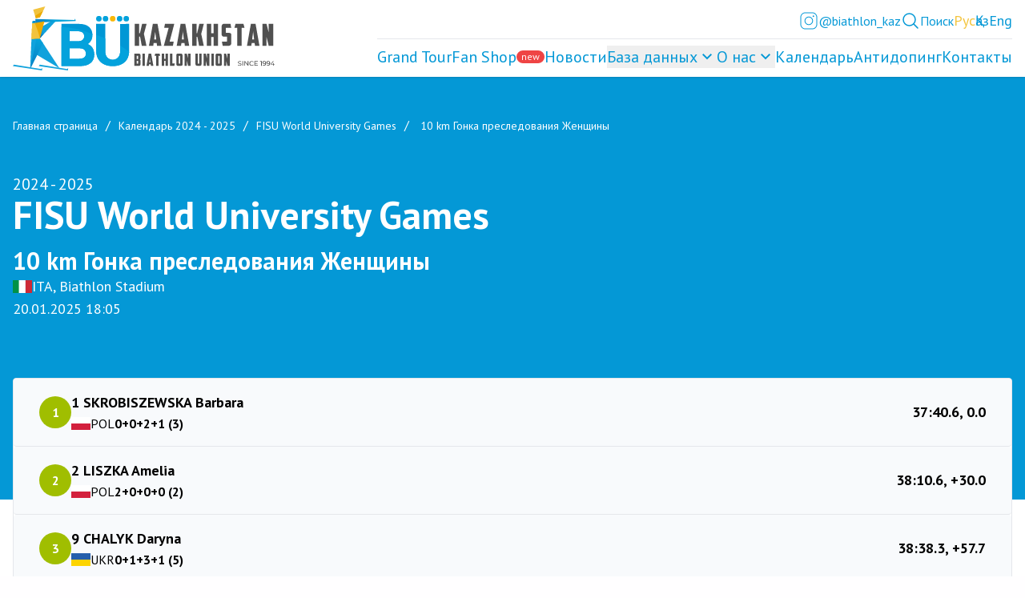

--- FILE ---
content_type: text/html; charset=utf-8
request_url: https://biathlonunion.kz/calendar/2425/BT2425SWRLUG__/BT2425SWRLUG__SWPU
body_size: 15950
content:
<!DOCTYPE html>
<html lang="ru" dir="ltr"><head><meta charset="utf-8"><title>2024 - 2025 FISU World University Games: 10 km Гонка преследования Женщины, Biathlon Stadium, ITA - Союз Биатлонистов Республики Казахстан</title><meta name="viewport" content="width=device-width, initial-scale=1.0"><meta name="description" content="2024 - 2025 FISU World University Games: 10 km Гонка преследования Женщины, Biathlon Stadium, ITA"><meta property="og:url" content="https://biathlonunion.kz/calendar/2425/BT2425SWRLUG__/BT2425SWRLUG__SWPU"><meta property="og:title" content="2024 - 2025 FISU World University Games: 10 km Гонка преследования Женщины, Biathlon Stadium, ITA"><meta property="og:description" content="2024 - 2025 FISU World University Games: 10 km Гонка преследования Женщины, Biathlon Stadium, ITA"><meta property="og:image"
        content="https://biathlonunion.kz/storage/app/resources/resize/1500_1500_0_0_crop/img_8a51f6a14bcce32d8f87880d855f6d19.jpg" /><meta name="twitter:image" content="https://biathlonunion.kz/storage/app/resources/resize/1500_1500_0_0_crop/img_8a51f6a14bcce32d8f87880d855f6d19.jpg" /><meta name="twitter:card" content="summary_large_image"><meta property="twitter:domain" content="https://biathlonunion.kz"><meta property="twitter:url" content="https://biathlonunion.kz/calendar/2425/BT2425SWRLUG__/BT2425SWRLUG__SWPU"><meta name="twitter:title" content="2024 - 2025 FISU World University Games: 10 km Гонка преследования Женщины, Biathlon Stadium, ITA"><meta name="twitter:description" content="2024 - 2025 FISU World University Games: 10 km Гонка преследования Женщины, Biathlon Stadium, ITA"><link rel="canonical" href="https://biathlonunion.kz/calendar/2425/BT2425SWRLUG__/BT2425SWRLUG__SWPU"><link rel="alternate" hreflang="ru" href="https://biathlonunion.kz/calendar/2425/BT2425SWRLUG__/BT2425SWRLUG__SWPU" /><link rel="alternate" hreflang="kk" href="https://biathlonunion.kz/kz/calendar/2425/BT2425SWRLUG__/BT2425SWRLUG__SWPU" /><link rel="alternate" hreflang="en" href="https://biathlonunion.kz/en/calendar/2425/BT2425SWRLUG__/BT2425SWRLUG__SWPU" /><link type="image/png" sizes="96x96" rel="icon" href="https://biathlonunion.kz/storage/app/uploads/public/68e/7ea/d97/thumb_4468_96_96_0_0_auto.png"><link type="image/png" sizes="192x192" rel="icon" href="https://biathlonunion.kz/storage/app/uploads/public/68e/7ea/d97/thumb_4468_192_192_0_0_auto.png"><link sizes="60x60" rel="apple-touch-icon" href="https://biathlonunion.kz/storage/app/uploads/public/68e/7ea/d97/thumb_4468_60_60_0_0_auto.png"><link sizes="144x144" rel="apple-touch-icon" href="https://biathlonunion.kz/storage/app/uploads/public/68e/7ea/d97/thumb_4468_144_144_0_0_auto.png"><link sizes="152x152" rel="apple-touch-icon" href="https://biathlonunion.kz/storage/app/uploads/public/68e/7ea/d97/thumb_4468_152_152_0_0_auto.png"><link sizes="180x180" rel="apple-touch-icon" href="https://biathlonunion.kz/storage/app/uploads/public/68e/7ea/d97/thumb_4468_180_180_0_0_auto.png"><meta name="theme-color" content="#023850"><link rel="manifest" href="/manifest.json"><link href="/themes/biathlon/assets/css/common.css?id=89fb12309dd1a8c2f3b4460ba47a71b0" rel="stylesheet"></head><body class="page-site-calendar-results" x-data><header class="header"><div class="container"><div class="flex items-center justify-between py-2 gap-4"><div class="flex items-center gap-4 shrink-0"><a href="https://biathlonunion.kz"><picture><source media="(max-width: 768px)" srcset="https://biathlonunion.kz/themes/biathlon/assets/img/logo/v1_blue.svg"><source media="(min-width: 768px)" srcset="https://biathlonunion.kz/themes/biathlon/assets/img/logo/v2_blue.svg"><img class="w-20 h-20 md:w-auto"
                            src="https://biathlonunion.kz/themes/biathlon/assets/img/logo/v2_white.svg"
                            width="320"
                            height="80"
                            alt=""
                            title=""></picture></a></div><div class="flex flex-col"><div class="flex items-center justify-end h-1/2 border-b pb-2 gap-4 md:gap-8"><div class="flex items-center gap-4 md:gap-8"><a class="flex gap-2 text-brand-blue-100 hover:text-brand-yellow-100 group" href="https://www.instagram.com/biathlon_kaz/" target="_blank"><svg class="w-6 h-6 fill-brand-blue-100 group-hover:fill-brand-yellow-100" xmlns="http://www.w3.org/2000/svg" x="0px" y="0px" width="100" height="100" viewBox="0 0 50 50"><path d="M 16 3 C 8.8324839 3 3 8.8324839 3 16 L 3 34 C 3 41.167516 8.8324839 47 16 47 L 34 47 C 41.167516 47 47 41.167516 47 34 L 47 16 C 47 8.8324839 41.167516 3 34 3 L 16 3 z M 16 5 L 34 5 C 40.086484 5 45 9.9135161 45 16 L 45 34 C 45 40.086484 40.086484 45 34 45 L 16 45 C 9.9135161 45 5 40.086484 5 34 L 5 16 C 5 9.9135161 9.9135161 5 16 5 z M 37 11 A 2 2 0 0 0 35 13 A 2 2 0 0 0 37 15 A 2 2 0 0 0 39 13 A 2 2 0 0 0 37 11 z M 25 14 C 18.936712 14 14 18.936712 14 25 C 14 31.063288 18.936712 36 25 36 C 31.063288 36 36 31.063288 36 25 C 36 18.936712 31.063288 14 25 14 z M 25 16 C 29.982407 16 34 20.017593 34 25 C 34 29.982407 29.982407 34 25 34 C 20.017593 34 16 29.982407 16 25 C 16 20.017593 20.017593 16 25 16 z"></path></svg><span class="hidden md:block">
                                @biathlon_kaz
                            </span></a><a class="flex gap-2 text-brand-blue-100 hover:text-brand-yellow-100" href="https://biathlonunion.kz/search"><svg class="w-6 h-6" xmlns="http://www.w3.org/2000/svg" fill="none" viewBox="0 0 24 24" stroke-width="1.5" stroke="currentColor"><path stroke-linecap="round" stroke-linejoin="round" d="M21 21l-5.197-5.197m0 0A7.5 7.5 0 105.196 5.196a7.5 7.5 0 0010.607 10.607z" /></svg><span class="hidden md:block">
                                Поиск
                            </span></a></div><div class="flex items-center gap-2"><a class="font-medium text-lg text-brand-blue-100 hover:text-brand-yellow-100
                                text-brand-yellow-100"
                                href="https://biathlonunion.kz/calendar/2425/BT2425SWRLUG__/BT2425SWRLUG__SWPU">
                                Рус
                            </a><a class="font-medium text-lg text-brand-blue-100 hover:text-brand-yellow-100
                                "
                                href="https://biathlonunion.kz/kz/calendar/2425/BT2425SWRLUG__/BT2425SWRLUG__SWPU">
                                Қаз
                            </a><a class="font-medium text-lg text-brand-blue-100 hover:text-brand-yellow-100
                                "
                                href="https://biathlonunion.kz/en/calendar/2425/BT2425SWRLUG__/BT2425SWRLUG__SWPU">
                                Eng
                            </a></div></div><div class="flex items-center justify-end h-1/2"><nav class="hidden xl:block mt-2"><ul class="flex items-center gap-4"><li><a class="relative flex items-center gap-0.5 font-medium text-xl transition-all duration-300
                                            text-brand-blue-100 hover:text-brand-yellow-100"
                                           href="https://biathlonunion.kz/grand-tour-biathlon"
                                           target="_blank">
                                            Grand Tour
                                                                                    </a></li><li><a class="relative flex items-center gap-0.5 font-medium text-xl transition-all duration-300
                                            text-brand-blue-100 hover:text-brand-yellow-100"
                                           href="https://biathlonunion.kz/shop"
                                           target="_blank">
                                            Fan Shop
                                                                                            <span class="inline-flex items-center px-1.5 rounded-full text-xs font-medium bg-red-500 text-white">
                                                    new
                                                </span></a></li><li><a class="relative flex items-center gap-0.5 font-medium text-xl transition-all duration-300
                                            text-brand-blue-100 hover:text-brand-yellow-100"
                                           href="https://biathlonunion.kz/news"
                                           >
                                            Новости
                                                                                    </a></li><li class="relative" x-data x-popover><button class="flex items-center font-medium text-xl transition-all duration-300
                                                text-brand-blue-100 hover:text-brand-yellow-100"
                                                :class="{ 'text-brand-yellow-100' : $popover.isOpen }"
                                                x-popover:button>
                                            База данных
                                            <svg class="size-6 shrink-0" :class="{ 'rotate-180' : $popover.isOpen }" xmlns="http://www.w3.org/2000/svg" viewBox="0 -960 960 960" fill="currentColor"><path d="M480-344 240-584l56-56 184 184 184-184 56 56-240 240Z"/></svg></button><div class="absolute top-[calc(100%_+_11px)] w-[260px] p-6 -ml-[50%]
                                                border border-t-0 border-gray-100 rounded-b-lg shadow-lg bg-white"
                                             x-popover:panel
                                             x-cloak
                                             x-transition.origin.top.center><ul class="space-y-4"><li><a class="font-medium text-xl transition-all duration-300
                                                        text-brand-blue-100 hover:text-brand-yellow-100"
                                                           href="https://biathlonunion.kz/rating">
                                                            Рейтинг
                                                        </a></li><li><a class="font-medium text-xl transition-all duration-300
                                                        text-brand-blue-100 hover:text-brand-yellow-100"
                                                           href="https://biathlonunion.kz/database/athletes">
                                                            Спортсмены
                                                        </a></li><li><a class="font-medium text-xl transition-all duration-300
                                                        text-brand-blue-100 hover:text-brand-yellow-100"
                                                           href="https://biathlonunion.kz/database/trainers">
                                                            Тренеры
                                                        </a></li><li><a class="font-medium text-xl transition-all duration-300
                                                        text-brand-blue-100 hover:text-brand-yellow-100"
                                                           href="https://biathlonunion.kz/database/services">
                                                            Сервисная бригада
                                                        </a></li><li><a class="font-medium text-xl transition-all duration-300
                                                        text-brand-blue-100 hover:text-brand-yellow-100"
                                                           href="https://biathlonunion.kz/database/medical-teams">
                                                            Медицинская бригада
                                                        </a></li><li><a class="font-medium text-xl transition-all duration-300
                                                        text-brand-blue-100 hover:text-brand-yellow-100"
                                                           href="https://biathlonunion.kz/database/bases">
                                                            Спортивные базы
                                                        </a></li><li><a class="font-medium text-xl transition-all duration-300
                                                        text-brand-blue-100 hover:text-brand-yellow-100"
                                                           href="https://biathlonunion.kz/database/documents">
                                                            Документы
                                                        </a></li></ul></div></li><li class="relative" x-data x-popover><button class="flex items-center font-medium text-xl transition-all duration-300
                                                text-brand-blue-100 hover:text-brand-yellow-100"
                                                :class="{ 'text-brand-yellow-100' : $popover.isOpen }"
                                                x-popover:button>
                                            О нас
                                            <svg class="size-6 shrink-0" :class="{ 'rotate-180' : $popover.isOpen }" xmlns="http://www.w3.org/2000/svg" viewBox="0 -960 960 960" fill="currentColor"><path d="M480-344 240-584l56-56 184 184 184-184 56 56-240 240Z"/></svg></button><div class="absolute top-[calc(100%_+_11px)] w-[260px] p-6 -ml-[50%]
                                                border border-t-0 border-gray-100 rounded-b-lg shadow-lg bg-white"
                                             x-popover:panel
                                             x-cloak
                                             x-transition.origin.top.center><ul class="space-y-4"><li><a class="font-medium text-xl transition-all duration-300
                                                        text-brand-blue-100 hover:text-brand-yellow-100"
                                                           href="https://biathlonunion.kz/managerial-personnel">
                                                            Руководящий состав
                                                        </a></li><li><a class="font-medium text-xl transition-all duration-300
                                                        text-brand-blue-100 hover:text-brand-yellow-100"
                                                           href="https://biathlonunion.kz/branches">
                                                            Филиалы
                                                        </a></li></ul></div></li><li><a class="relative flex items-center gap-0.5 font-medium text-xl transition-all duration-300
                                            text-brand-blue-100 hover:text-brand-yellow-100"
                                           href="https://biathlonunion.kz/calendar/2425"
                                           >
                                            Календарь 
                                                                                    </a></li><li><a class="relative flex items-center gap-0.5 font-medium text-xl transition-all duration-300
                                            text-brand-blue-100 hover:text-brand-yellow-100"
                                           href="https://biathlonunion.kz/antidoping"
                                           >
                                            Антидопинг
                                                                                    </a></li><li><a class="relative flex items-center gap-0.5 font-medium text-xl transition-all duration-300
                                            text-brand-blue-100 hover:text-brand-yellow-100"
                                           href="https://biathlonunion.kz/contacts"
                                           >
                                            Контакты
                                                                                    </a></li></ul></nav><div class="w-11 h-11 xl:hidden" x-data="{ open: false }"><button class="text-brand-blue-100" x-on:click="open = ! open"><svg class="w-11 h-11" xmlns="http://www.w3.org/2000/svg" fill="none" viewBox="0 0 24 24" stroke-width="1.5" stroke="currentColor"><path stroke-linecap="round" stroke-linejoin="round" d="M3.75 6.75h16.5M3.75 12h16.5m-16.5 5.25h16.5" /></svg></button><div
    x-dialog
    x-model="open"
    x-cloak
    class="fixed inset-0 overflow-hidden z-10"><!-- Overlay --><div x-dialog:overlay x-transition.opacity class="fixed inset-0 bg-black/25"></div><!-- Panel --><div class="fixed inset-y-0 right-0 max-w-lg w-full max-h-dvh min-h-dvh"><div
            x-dialog:panel
            x-transition:enter="transition ease-out duration-300"
            x-transition:enter-start="translate-x-full"
            x-transition:enter-end="translate-x-0"
            x-transition:leave="transition ease-in duration-300"
            x-transition:leave-start="translate-x-0"
            x-transition:leave-end="translate-x-full"
            class="h-full w-full"><div class="h-full flex flex-col bg-white shadow-lg overflow-y-auto p-8"><div class="absolute right-0 top-0 mr-4 mt-4"><button type="button" @click="$dialog.close()" class="relative inline-flex items-center justify-center gap-2 whitespace-nowrap rounded-md bg-transparent p-1.5 font-medium text-gray-400 hover:bg-gray-800/10 hover:text-gray-800"><span class="sr-only">Close modal</span><svg class="size-5" xmlns="http://www.w3.org/2000/svg" viewBox="0 0 20 20" fill="currentColor" aria-hidden="true"><path d="M6.28 5.22a.75.75 0 0 0-1.06 1.06L8.94 10l-3.72 3.72a.75.75 0 1 0 1.06 1.06L10 11.06l3.72 3.72a.75.75 0 1 0 1.06-1.06L11.06 10l3.72-3.72a.75.75 0 0 0-1.06-1.06L10 8.94 6.28 5.22Z"></path></svg></button></div><nav class="mt-2"><ul class="space-y-6"><li><a class="relative flex items-center gap-0.5 font-medium text-xl transition-all duration-300
                                    text-brand-blue-100 hover:text-brand-yellow-100"
                                       href="https://biathlonunion.kz/grand-tour-biathlon"
                                       target="_blank">
                                        Grand Tour
                                                                            </a></li><li><a class="relative flex items-center gap-0.5 font-medium text-xl transition-all duration-300
                                    text-brand-blue-100 hover:text-brand-yellow-100"
                                       href="https://biathlonunion.kz/shop"
                                       target="_blank">
                                        Fan Shop
                                                                                    <span class="inline-flex items-center px-1.5 rounded-full text-xs font-medium bg-red-500 text-white">
                                                new
                                            </span></a></li><li><a class="relative flex items-center gap-0.5 font-medium text-xl transition-all duration-300
                                    text-brand-blue-100 hover:text-brand-yellow-100"
                                       href="https://biathlonunion.kz/news"
                                       >
                                        Новости
                                                                            </a></li><li class="relative"><button class="flex items-center font-medium text-xl transition-all duration-300 text-brand-blue-100">
                                        База данных
                                        <svg class="size-6 shrink-0" xmlns="http://www.w3.org/2000/svg" viewBox="0 -960 960 960" fill="currentColor"><path d="M480-344 240-584l56-56 184 184 184-184 56 56-240 240Z"/></svg></button><div class="pl-6 mt-4 bg-white"><ul class="space-y-4"><li><a class="font-medium text-xl transition-all duration-300
                                                    text-brand-blue-100 hover:text-brand-yellow-100"
                                                       href="https://biathlonunion.kz/rating">
                                                        Рейтинг
                                                    </a></li><li><a class="font-medium text-xl transition-all duration-300
                                                    text-brand-blue-100 hover:text-brand-yellow-100"
                                                       href="https://biathlonunion.kz/database/athletes">
                                                        Спортсмены
                                                    </a></li><li><a class="font-medium text-xl transition-all duration-300
                                                    text-brand-blue-100 hover:text-brand-yellow-100"
                                                       href="https://biathlonunion.kz/database/trainers">
                                                        Тренеры
                                                    </a></li><li><a class="font-medium text-xl transition-all duration-300
                                                    text-brand-blue-100 hover:text-brand-yellow-100"
                                                       href="https://biathlonunion.kz/database/services">
                                                        Сервисная бригада
                                                    </a></li><li><a class="font-medium text-xl transition-all duration-300
                                                    text-brand-blue-100 hover:text-brand-yellow-100"
                                                       href="https://biathlonunion.kz/database/medical-teams">
                                                        Медицинская бригада
                                                    </a></li><li><a class="font-medium text-xl transition-all duration-300
                                                    text-brand-blue-100 hover:text-brand-yellow-100"
                                                       href="https://biathlonunion.kz/database/bases">
                                                        Спортивные базы
                                                    </a></li><li><a class="font-medium text-xl transition-all duration-300
                                                    text-brand-blue-100 hover:text-brand-yellow-100"
                                                       href="https://biathlonunion.kz/database/documents">
                                                        Документы
                                                    </a></li></ul></div></li><li class="relative"><button class="flex items-center font-medium text-xl transition-all duration-300 text-brand-blue-100">
                                        О нас
                                        <svg class="size-6 shrink-0" xmlns="http://www.w3.org/2000/svg" viewBox="0 -960 960 960" fill="currentColor"><path d="M480-344 240-584l56-56 184 184 184-184 56 56-240 240Z"/></svg></button><div class="pl-6 mt-4 bg-white"><ul class="space-y-4"><li><a class="font-medium text-xl transition-all duration-300
                                                    text-brand-blue-100 hover:text-brand-yellow-100"
                                                       href="https://biathlonunion.kz/managerial-personnel">
                                                        Руководящий состав
                                                    </a></li><li><a class="font-medium text-xl transition-all duration-300
                                                    text-brand-blue-100 hover:text-brand-yellow-100"
                                                       href="https://biathlonunion.kz/branches">
                                                        Филиалы
                                                    </a></li></ul></div></li><li><a class="relative flex items-center gap-0.5 font-medium text-xl transition-all duration-300
                                    text-brand-blue-100 hover:text-brand-yellow-100"
                                       href="https://biathlonunion.kz/calendar/2425"
                                       >
                                        Календарь 
                                                                            </a></li><li><a class="relative flex items-center gap-0.5 font-medium text-xl transition-all duration-300
                                    text-brand-blue-100 hover:text-brand-yellow-100"
                                       href="https://biathlonunion.kz/antidoping"
                                       >
                                        Антидопинг
                                                                            </a></li><li><a class="relative flex items-center gap-0.5 font-medium text-xl transition-all duration-300
                                    text-brand-blue-100 hover:text-brand-yellow-100"
                                       href="https://biathlonunion.kz/contacts"
                                       >
                                        Контакты
                                                                            </a></li></ul></nav></div></div></div></div></div></div></div></div></div></header><main class="flex-1 bg-white"><section class="mb-10 bg-brand-blue-100"><div class="container"><div class="py-4"><nav class="breadcrumbs" aria-label="breadcrumb"><ol class="breadcrumbs-list" itemscope itemtype="https://schema.org/BreadcrumbList"><li class="breadcrumbs-item" itemprop="itemListElement" itemscope itemtype="https://schema.org/ListItem"><a itemprop="item" href="https://biathlonunion.kz" class="breadcrumbs-link"><span itemprop="name">Главная страница</span></a><meta itemprop="position" content="1" /></li><li class="breadcrumbs-item" itemprop="itemListElement" itemscope itemtype="https://schema.org/ListItem"><a itemprop="item" href="https://biathlonunion.kz/calendar/2425" class="breadcrumbs-link"><span itemprop="name">Календарь  2024 - 2025</span></a><meta itemprop="position" content="2" /></li><li class="breadcrumbs-item" itemprop="itemListElement" itemscope itemtype="https://schema.org/ListItem"><a itemprop="item" href="https://biathlonunion.kz/calendar/2425/BT2425SWRLUG__" class="breadcrumbs-link"><span itemprop="name">FISU World University Games</span></a><meta itemprop="position" content="3" /></li><li itemprop="itemListElement" itemscope itemtype="https://schema.org/ListItem"><span class="breadcrumbs-current" itemprop="name" aria-current="page">
                        10 km Гонка преследования Женщины
                    </span><meta itemprop="position" content="4" /></li></ol></nav></div><div class="grid gap-4 pb-56 lg:grid-cols-12 lg:gap-8"><div class="lg:col-span-8"><div class="mb text-white text-xl">2024 - 2025</div><h1 class="mb-4 font-bold text-3xl text-white lg:text-5xl">
                    FISU World University Games
                </h1><h3 class="font-bold text-xl text-white lg:text-3xl">
                    10 km Гонка преследования Женщины
                </h3><div class="flex items-center gap-2 text-white text-lg"><img class="w-6 h-4" src="https://assets.biathlonworld.com/image/upload/f_auto,q_auto,c_fill,ar_16:9,w_64,h_36/static/flag-new/ITA" 
                        alt="ITA"
                        title="ITA"
                        width="64"
                        height="36"
                        loading="lazy">
                    ITA, Biathlon Stadium
                </div><div class="flex items-center gap-2 text-white text-lg">
                    20.01.2025 18:05
                </div></div></div></div></section><section class="pb-20 -mt-48"><div class="container"><div class="min-h-[400px] border rounded bg-white"><div class="flex flex-col md:flex-row md:items-center md:justify-between gap-3 p-4 border-b rounded lg:px-8
                            bg-slate-50 hover:text-white hover:bg-ice-light"><div class="flex items-center gap-3"><div class="inline-flex w-10 h-10 p-2 items-center justify-center rounded-full font-bold text-white bg-energy-dark">
                                    1
                                </div><div class="flex flex-col gap-1"><span class="font-bold text-lg">1 SKROBISZEWSKA Barbara</span><div class="flex gap-2 items-center"><img class="w-6 h-4" src="https://assets.biathlonworld.com/image/upload/f_auto,q_auto,c_fill,ar_16:9,w_64,h_36/static/flag-new/POL"
                                            alt="POL"
                                            title="POL"
                                            width="64"
                                            height="36"
                                            loading="lazy">
                                        POL
                                                                                <span class="font-bold">
                                            0+0+2+1 (3)
                                        </span></div></div></div><div class="pl-[50px] md:pl-0"><div class="font-bold text-lg">
                                        37:40.6, 0.0
                                    </div></div></div><div class="flex flex-col md:flex-row md:items-center md:justify-between gap-3 p-4 border-b rounded lg:px-8
                            bg-slate-50 hover:text-white hover:bg-ice-light"><div class="flex items-center gap-3"><div class="inline-flex w-10 h-10 p-2 items-center justify-center rounded-full font-bold text-white bg-energy-dark">
                                    2
                                </div><div class="flex flex-col gap-1"><span class="font-bold text-lg">2 LISZKA Amelia</span><div class="flex gap-2 items-center"><img class="w-6 h-4" src="https://assets.biathlonworld.com/image/upload/f_auto,q_auto,c_fill,ar_16:9,w_64,h_36/static/flag-new/POL"
                                            alt="POL"
                                            title="POL"
                                            width="64"
                                            height="36"
                                            loading="lazy">
                                        POL
                                                                                <span class="font-bold">
                                            2+0+0+0 (2)
                                        </span></div></div></div><div class="pl-[50px] md:pl-0"><div class="font-bold text-lg">
                                        38:10.6, +30.0
                                    </div></div></div><div class="flex flex-col md:flex-row md:items-center md:justify-between gap-3 p-4 border-b rounded lg:px-8
                            bg-slate-50 hover:text-white hover:bg-ice-light"><div class="flex items-center gap-3"><div class="inline-flex w-10 h-10 p-2 items-center justify-center rounded-full font-bold text-white bg-energy-dark">
                                    3
                                </div><div class="flex flex-col gap-1"><span class="font-bold text-lg">9 CHALYK Daryna</span><div class="flex gap-2 items-center"><img class="w-6 h-4" src="https://assets.biathlonworld.com/image/upload/f_auto,q_auto,c_fill,ar_16:9,w_64,h_36/static/flag-new/UKR"
                                            alt="UKR"
                                            title="UKR"
                                            width="64"
                                            height="36"
                                            loading="lazy">
                                        UKR
                                                                                <span class="font-bold">
                                            0+1+3+1 (5)
                                        </span></div></div></div><div class="pl-[50px] md:pl-0"><div class="font-bold text-lg">
                                        38:38.3, +57.7
                                    </div></div></div><div class="flex flex-col md:flex-row md:items-center md:justify-between gap-3 p-4 border-b rounded lg:px-8
                            bg-slate-50 hover:text-white hover:bg-ice-light"><div class="flex items-center gap-3"><div class="inline-flex w-10 h-10 p-2 items-center justify-center rounded-full font-bold text-white bg-energy-dark">
                                    4
                                </div><div class="flex flex-col gap-1"><span class="font-bold text-lg">5 MERKUSHYNA Oleksandra</span><div class="flex gap-2 items-center"><img class="w-6 h-4" src="https://assets.biathlonworld.com/image/upload/f_auto,q_auto,c_fill,ar_16:9,w_64,h_36/static/flag-new/UKR"
                                            alt="UKR"
                                            title="UKR"
                                            width="64"
                                            height="36"
                                            loading="lazy">
                                        UKR
                                                                                <span class="font-bold">
                                            1+1+0+2 (4)
                                        </span></div></div></div><div class="pl-[50px] md:pl-0"><div class="font-bold text-lg">
                                        38:59.0, +1:18.4
                                    </div></div></div><div class="flex flex-col md:flex-row md:items-center md:justify-between gap-3 p-4 border-b rounded lg:px-8
                            bg-slate-50 hover:text-white hover:bg-ice-light"><div class="flex items-center gap-3"><div class="inline-flex w-10 h-10 p-2 items-center justify-center rounded-full font-bold text-white bg-energy-dark">
                                    5
                                </div><div class="flex flex-col gap-1"><span class="font-bold text-lg">11 REMONNAY Noemie</span><div class="flex gap-2 items-center"><img class="w-6 h-4" src="https://assets.biathlonworld.com/image/upload/f_auto,q_auto,c_fill,ar_16:9,w_64,h_36/static/flag-new/FRA"
                                            alt="FRA"
                                            title="FRA"
                                            width="64"
                                            height="36"
                                            loading="lazy">
                                        FRA
                                                                                <span class="font-bold">
                                            0+2+1+2 (5)
                                        </span></div></div></div><div class="pl-[50px] md:pl-0"><div class="font-bold text-lg">
                                        39:06.9, +1:26.3
                                    </div></div></div><div class="flex flex-col md:flex-row md:items-center md:justify-between gap-3 p-4 border-b rounded lg:px-8
                            text-white bg-ice-medium hover:text-white hover:bg-ice-light"><div class="flex items-center gap-3"><div class="inline-flex w-10 h-10 p-2 items-center justify-center rounded-full font-bold text-white bg-energy-dark">
                                    6
                                </div><div class="flex flex-col gap-1"><span class="font-bold text-lg">3 KRYUKOVA Arina</span><div class="flex gap-2 items-center"><img class="w-6 h-4" src="https://assets.biathlonworld.com/image/upload/f_auto,q_auto,c_fill,ar_16:9,w_64,h_36/static/flag-new/KAZ"
                                            alt="KAZ"
                                            title="KAZ"
                                            width="64"
                                            height="36"
                                            loading="lazy">
                                        KAZ
                                                                                <span class="font-bold">
                                            1+0+1+2 (4)
                                        </span></div></div></div><div class="pl-[50px] md:pl-0"><div class="font-bold text-lg">
                                        39:36.4, +1:55.8
                                    </div></div></div><div class="flex flex-col md:flex-row md:items-center md:justify-between gap-3 p-4 border-b rounded lg:px-8
                            bg-slate-50 hover:text-white hover:bg-ice-light"><div class="flex items-center gap-3"><div class="inline-flex w-10 h-10 p-2 items-center justify-center rounded-full font-bold text-white bg-energy-dark">
                                    7
                                </div><div class="flex flex-col gap-1"><span class="font-bold text-lg">6 MUELLER Luise</span><div class="flex gap-2 items-center"><img class="w-6 h-4" src="https://assets.biathlonworld.com/image/upload/f_auto,q_auto,c_fill,ar_16:9,w_64,h_36/static/flag-new/GER"
                                            alt="GER"
                                            title="GER"
                                            width="64"
                                            height="36"
                                            loading="lazy">
                                        GER
                                                                                <span class="font-bold">
                                            0+2+2+1 (5)
                                        </span></div></div></div><div class="pl-[50px] md:pl-0"><div class="font-bold text-lg">
                                        39:50.7, +2:10.1
                                    </div></div></div><div class="flex flex-col md:flex-row md:items-center md:justify-between gap-3 p-4 border-b rounded lg:px-8
                            text-white bg-ice-medium hover:text-white hover:bg-ice-light"><div class="flex items-center gap-3"><div class="inline-flex w-10 h-10 p-2 items-center justify-center rounded-full font-bold text-white bg-energy-dark">
                                    8
                                </div><div class="flex flex-col gap-1"><span class="font-bold text-lg">18 GENEVA Milana</span><div class="flex gap-2 items-center"><img class="w-6 h-4" src="https://assets.biathlonworld.com/image/upload/f_auto,q_auto,c_fill,ar_16:9,w_64,h_36/static/flag-new/KAZ"
                                            alt="KAZ"
                                            title="KAZ"
                                            width="64"
                                            height="36"
                                            loading="lazy">
                                        KAZ
                                                                                <span class="font-bold">
                                            1+1+0+1 (3)
                                        </span></div></div></div><div class="pl-[50px] md:pl-0"><div class="font-bold text-lg">
                                        40:33.6, +2:53.0
                                    </div></div></div><div class="flex flex-col md:flex-row md:items-center md:justify-between gap-3 p-4 border-b rounded lg:px-8
                            bg-slate-50 hover:text-white hover:bg-ice-light"><div class="flex items-center gap-3"><div class="inline-flex w-10 h-10 p-2 items-center justify-center rounded-full font-bold text-white bg-energy-dark">
                                    9
                                </div><div class="flex flex-col gap-1"><span class="font-bold text-lg">4 OSTERMAN Erika</span><div class="flex gap-2 items-center"><img class="w-6 h-4" src="https://assets.biathlonworld.com/image/upload/f_auto,q_auto,c_fill,ar_16:9,w_64,h_36/static/flag-new/SWE"
                                            alt="SWE"
                                            title="SWE"
                                            width="64"
                                            height="36"
                                            loading="lazy">
                                        SWE
                                                                                <span class="font-bold">
                                            2+3+0+0 (5)
                                        </span></div></div></div><div class="pl-[50px] md:pl-0"><div class="font-bold text-lg">
                                        40:42.8, +3:02.2
                                    </div></div></div><div class="flex flex-col md:flex-row md:items-center md:justify-between gap-3 p-4 border-b rounded lg:px-8
                            bg-slate-50 hover:text-white hover:bg-ice-light"><div class="flex items-center gap-3"><div class="inline-flex w-10 h-10 p-2 items-center justify-center rounded-full font-bold text-white bg-energy-dark">
                                    10
                                </div><div class="flex flex-col gap-1"><span class="font-bold text-lg">8 BROUTIER Amelie</span><div class="flex gap-2 items-center"><img class="w-6 h-4" src="https://assets.biathlonworld.com/image/upload/f_auto,q_auto,c_fill,ar_16:9,w_64,h_36/static/flag-new/FRA"
                                            alt="FRA"
                                            title="FRA"
                                            width="64"
                                            height="36"
                                            loading="lazy">
                                        FRA
                                                                                <span class="font-bold">
                                            2+0+2+3 (7)
                                        </span></div></div></div><div class="pl-[50px] md:pl-0"><div class="font-bold text-lg">
                                        41:09.5, +3:28.9
                                    </div></div></div><div class="flex flex-col md:flex-row md:items-center md:justify-between gap-3 p-4 border-b rounded lg:px-8
                            bg-slate-50 hover:text-white hover:bg-ice-light"><div class="flex items-center gap-3"><div class="inline-flex w-10 h-10 p-2 items-center justify-center rounded-full font-bold text-white bg-energy-dark">
                                    11
                                </div><div class="flex flex-col gap-1"><span class="font-bold text-lg">25 NEDZA-KUBINIEC Anna</span><div class="flex gap-2 items-center"><img class="w-6 h-4" src="https://assets.biathlonworld.com/image/upload/f_auto,q_auto,c_fill,ar_16:9,w_64,h_36/static/flag-new/POL"
                                            alt="POL"
                                            title="POL"
                                            width="64"
                                            height="36"
                                            loading="lazy">
                                        POL
                                                                                <span class="font-bold">
                                            0+1+3+1 (5)
                                        </span></div></div></div><div class="pl-[50px] md:pl-0"><div class="font-bold text-lg">
                                        41:16.8, +3:36.2
                                    </div></div></div><div class="flex flex-col md:flex-row md:items-center md:justify-between gap-3 p-4 border-b rounded lg:px-8
                            bg-slate-50 hover:text-white hover:bg-ice-light"><div class="flex items-center gap-3"><div class="inline-flex w-10 h-10 p-2 items-center justify-center rounded-full font-bold text-white bg-energy-dark">
                                    12
                                </div><div class="flex flex-col gap-1"><span class="font-bold text-lg">7 BJOERN Wilma</span><div class="flex gap-2 items-center"><img class="w-6 h-4" src="https://assets.biathlonworld.com/image/upload/f_auto,q_auto,c_fill,ar_16:9,w_64,h_36/static/flag-new/SWE"
                                            alt="SWE"
                                            title="SWE"
                                            width="64"
                                            height="36"
                                            loading="lazy">
                                        SWE
                                                                                <span class="font-bold">
                                            0+4+1+0 (5)
                                        </span></div></div></div><div class="pl-[50px] md:pl-0"><div class="font-bold text-lg">
                                        41:23.5, +3:42.9
                                    </div></div></div><div class="flex flex-col md:flex-row md:items-center md:justify-between gap-3 p-4 border-b rounded lg:px-8
                            bg-slate-50 hover:text-white hover:bg-ice-light"><div class="flex items-center gap-3"><div class="inline-flex w-10 h-10 p-2 items-center justify-center rounded-full font-bold text-white bg-energy-dark">
                                    13
                                </div><div class="flex flex-col gap-1"><span class="font-bold text-lg">27 GERMATA Majka</span><div class="flex gap-2 items-center"><img class="w-6 h-4" src="https://assets.biathlonworld.com/image/upload/f_auto,q_auto,c_fill,ar_16:9,w_64,h_36/static/flag-new/POL"
                                            alt="POL"
                                            title="POL"
                                            width="64"
                                            height="36"
                                            loading="lazy">
                                        POL
                                                                                <span class="font-bold">
                                            0+0+1+0 (1)
                                        </span></div></div></div><div class="pl-[50px] md:pl-0"><div class="font-bold text-lg">
                                        41:40.3, +3:59.7
                                    </div></div></div><div class="flex flex-col md:flex-row md:items-center md:justify-between gap-3 p-4 border-b rounded lg:px-8
                            bg-slate-50 hover:text-white hover:bg-ice-light"><div class="flex items-center gap-3"><div class="inline-flex w-10 h-10 p-2 items-center justify-center rounded-full font-bold text-white bg-energy-dark">
                                    14
                                </div><div class="flex flex-col gap-1"><span class="font-bold text-lg">13 SIBERCHICOT Lisa</span><div class="flex gap-2 items-center"><img class="w-6 h-4" src="https://assets.biathlonworld.com/image/upload/f_auto,q_auto,c_fill,ar_16:9,w_64,h_36/static/flag-new/FRA"
                                            alt="FRA"
                                            title="FRA"
                                            width="64"
                                            height="36"
                                            loading="lazy">
                                        FRA
                                                                                <span class="font-bold">
                                            2+2+2+1 (7)
                                        </span></div></div></div><div class="pl-[50px] md:pl-0"><div class="font-bold text-lg">
                                        41:52.7, +4:12.1
                                    </div></div></div><div class="flex flex-col md:flex-row md:items-center md:justify-between gap-3 p-4 border-b rounded lg:px-8
                            bg-slate-50 hover:text-white hover:bg-ice-light"><div class="flex items-center gap-3"><div class="inline-flex w-10 h-10 p-2 items-center justify-center rounded-full font-bold text-white bg-energy-dark">
                                    15
                                </div><div class="flex flex-col gap-1"><span class="font-bold text-lg">23 STEBLYNA Liliia</span><div class="flex gap-2 items-center"><img class="w-6 h-4" src="https://assets.biathlonworld.com/image/upload/f_auto,q_auto,c_fill,ar_16:9,w_64,h_36/static/flag-new/UKR"
                                            alt="UKR"
                                            title="UKR"
                                            width="64"
                                            height="36"
                                            loading="lazy">
                                        UKR
                                                                                <span class="font-bold">
                                            1+2+2+2 (7)
                                        </span></div></div></div><div class="pl-[50px] md:pl-0"><div class="font-bold text-lg">
                                        42:06.7, +4:26.1
                                    </div></div></div><div class="flex flex-col md:flex-row md:items-center md:justify-between gap-3 p-4 border-b rounded lg:px-8
                            bg-slate-50 hover:text-white hover:bg-ice-light"><div class="flex items-center gap-3"><div class="inline-flex w-10 h-10 p-2 items-center justify-center rounded-full font-bold text-white bg-energy-dark">
                                    16
                                </div><div class="flex flex-col gap-1"><span class="font-bold text-lg">16 CELCZYNSKA Wiktoria</span><div class="flex gap-2 items-center"><img class="w-6 h-4" src="https://assets.biathlonworld.com/image/upload/f_auto,q_auto,c_fill,ar_16:9,w_64,h_36/static/flag-new/POL"
                                            alt="POL"
                                            title="POL"
                                            width="64"
                                            height="36"
                                            loading="lazy">
                                        POL
                                                                                <span class="font-bold">
                                            1+1+2+2 (6)
                                        </span></div></div></div><div class="pl-[50px] md:pl-0"><div class="font-bold text-lg">
                                        42:13.8, +4:33.2
                                    </div></div></div><div class="flex flex-col md:flex-row md:items-center md:justify-between gap-3 p-4 border-b rounded lg:px-8
                            bg-slate-50 hover:text-white hover:bg-ice-light"><div class="flex items-center gap-3"><div class="inline-flex w-10 h-10 p-2 items-center justify-center rounded-full font-bold text-white bg-energy-dark">
                                    17
                                </div><div class="flex flex-col gap-1"><span class="font-bold text-lg">19 SASAKI Misa</span><div class="flex gap-2 items-center"><img class="w-6 h-4" src="https://assets.biathlonworld.com/image/upload/f_auto,q_auto,c_fill,ar_16:9,w_64,h_36/static/flag-new/JPN"
                                            alt="JPN"
                                            title="JPN"
                                            width="64"
                                            height="36"
                                            loading="lazy">
                                        JPN
                                                                                <span class="font-bold">
                                            1+2+1+1 (5)
                                        </span></div></div></div><div class="pl-[50px] md:pl-0"><div class="font-bold text-lg">
                                        42:59.8, +5:19.2
                                    </div></div></div><div class="flex flex-col md:flex-row md:items-center md:justify-between gap-3 p-4 border-b rounded lg:px-8
                            bg-slate-50 hover:text-white hover:bg-ice-light"><div class="flex items-center gap-3"><div class="inline-flex w-10 h-10 p-2 items-center justify-center rounded-full font-bold text-white bg-energy-dark">
                                    18
                                </div><div class="flex flex-col gap-1"><span class="font-bold text-lg">36 REMES Inka</span><div class="flex gap-2 items-center"><img class="w-6 h-4" src="https://assets.biathlonworld.com/image/upload/f_auto,q_auto,c_fill,ar_16:9,w_64,h_36/static/flag-new/FIN"
                                            alt="FIN"
                                            title="FIN"
                                            width="64"
                                            height="36"
                                            loading="lazy">
                                        FIN
                                                                                <span class="font-bold">
                                            0+0+1+1 (2)
                                        </span></div></div></div><div class="pl-[50px] md:pl-0"><div class="font-bold text-lg">
                                        43:18.8, +5:38.2
                                    </div></div></div><div class="flex flex-col md:flex-row md:items-center md:justify-between gap-3 p-4 border-b rounded lg:px-8
                            text-white bg-ice-medium hover:text-white hover:bg-ice-light"><div class="flex items-center gap-3"><div class="inline-flex w-10 h-10 p-2 items-center justify-center rounded-full font-bold text-white bg-energy-dark">
                                    19
                                </div><div class="flex flex-col gap-1"><span class="font-bold text-lg">21 SKRIPKINA Alina</span><div class="flex gap-2 items-center"><img class="w-6 h-4" src="https://assets.biathlonworld.com/image/upload/f_auto,q_auto,c_fill,ar_16:9,w_64,h_36/static/flag-new/KAZ"
                                            alt="KAZ"
                                            title="KAZ"
                                            width="64"
                                            height="36"
                                            loading="lazy">
                                        KAZ
                                                                                <span class="font-bold">
                                            2+1+0+1 (4)
                                        </span></div></div></div><div class="pl-[50px] md:pl-0"><div class="font-bold text-lg">
                                        43:25.5, +5:44.9
                                    </div></div></div><div class="flex flex-col md:flex-row md:items-center md:justify-between gap-3 p-4 border-b rounded lg:px-8
                            bg-slate-50 hover:text-white hover:bg-ice-light"><div class="flex items-center gap-3"><div class="inline-flex w-10 h-10 p-2 items-center justify-center rounded-full font-bold text-white bg-energy-dark">
                                    20
                                </div><div class="flex flex-col gap-1"><span class="font-bold text-lg">12 LIGNELL Nora</span><div class="flex gap-2 items-center"><img class="w-6 h-4" src="https://assets.biathlonworld.com/image/upload/f_auto,q_auto,c_fill,ar_16:9,w_64,h_36/static/flag-new/SWE"
                                            alt="SWE"
                                            title="SWE"
                                            width="64"
                                            height="36"
                                            loading="lazy">
                                        SWE
                                                                                <span class="font-bold">
                                            3+2+1+2 (8)
                                        </span></div></div></div><div class="pl-[50px] md:pl-0"><div class="font-bold text-lg">
                                        43:26.5, +5:45.9
                                    </div></div></div><div class="flex flex-col md:flex-row md:items-center md:justify-between gap-3 p-4 border-b rounded lg:px-8
                            bg-slate-50 hover:text-white hover:bg-ice-light"><div class="flex items-center gap-3"><div class="inline-flex w-10 h-10 p-2 items-center justify-center rounded-full font-bold text-white bg-energy-dark">
                                    21
                                </div><div class="flex flex-col gap-1"><span class="font-bold text-lg">15 JYLANKI Viivi</span><div class="flex gap-2 items-center"><img class="w-6 h-4" src="https://assets.biathlonworld.com/image/upload/f_auto,q_auto,c_fill,ar_16:9,w_64,h_36/static/flag-new/FIN"
                                            alt="FIN"
                                            title="FIN"
                                            width="64"
                                            height="36"
                                            loading="lazy">
                                        FIN
                                                                                <span class="font-bold">
                                            2+1+1+2 (6)
                                        </span></div></div></div><div class="pl-[50px] md:pl-0"><div class="font-bold text-lg">
                                        43:38.2, +5:57.6
                                    </div></div></div><div class="flex flex-col md:flex-row md:items-center md:justify-between gap-3 p-4 border-b rounded lg:px-8
                            bg-slate-50 hover:text-white hover:bg-ice-light"><div class="flex items-center gap-3"><div class="inline-flex w-10 h-10 p-2 items-center justify-center rounded-full font-bold text-white bg-energy-dark">
                                    22
                                </div><div class="flex flex-col gap-1"><span class="font-bold text-lg">10 ACHREN Frida</span><div class="flex gap-2 items-center"><img class="w-6 h-4" src="https://assets.biathlonworld.com/image/upload/f_auto,q_auto,c_fill,ar_16:9,w_64,h_36/static/flag-new/FIN"
                                            alt="FIN"
                                            title="FIN"
                                            width="64"
                                            height="36"
                                            loading="lazy">
                                        FIN
                                                                                <span class="font-bold">
                                            2+1+2+2 (7)
                                        </span></div></div></div><div class="pl-[50px] md:pl-0"><div class="font-bold text-lg">
                                        43:44.6, +6:04.0
                                    </div></div></div><div class="flex flex-col md:flex-row md:items-center md:justify-between gap-3 p-4 border-b rounded lg:px-8
                            bg-slate-50 hover:text-white hover:bg-ice-light"><div class="flex items-center gap-3"><div class="inline-flex w-10 h-10 p-2 items-center justify-center rounded-full font-bold text-white bg-energy-dark">
                                    23
                                </div><div class="flex flex-col gap-1"><span class="font-bold text-lg">32 NOVOTNA Veronika</span><div class="flex gap-2 items-center"><img class="w-6 h-4" src="https://assets.biathlonworld.com/image/upload/f_auto,q_auto,c_fill,ar_16:9,w_64,h_36/static/flag-new/CZE"
                                            alt="CZE"
                                            title="CZE"
                                            width="64"
                                            height="36"
                                            loading="lazy">
                                        CZE
                                                                                <span class="font-bold">
                                            0+2+1+1 (4)
                                        </span></div></div></div><div class="pl-[50px] md:pl-0"><div class="font-bold text-lg">
                                        43:49.2, +6:08.6
                                    </div></div></div><div class="flex flex-col md:flex-row md:items-center md:justify-between gap-3 p-4 border-b rounded lg:px-8
                            bg-slate-50 hover:text-white hover:bg-ice-light"><div class="flex items-center gap-3"><div class="inline-flex w-10 h-10 p-2 items-center justify-center rounded-full font-bold text-white bg-energy-dark">
                                    24
                                </div><div class="flex flex-col gap-1"><span class="font-bold text-lg">20 MIKYSKOVA Svatava</span><div class="flex gap-2 items-center"><img class="w-6 h-4" src="https://assets.biathlonworld.com/image/upload/f_auto,q_auto,c_fill,ar_16:9,w_64,h_36/static/flag-new/CZE"
                                            alt="CZE"
                                            title="CZE"
                                            width="64"
                                            height="36"
                                            loading="lazy">
                                        CZE
                                                                                <span class="font-bold">
                                            2+2+2+2 (8)
                                        </span></div></div></div><div class="pl-[50px] md:pl-0"><div class="font-bold text-lg">
                                        44:40.0, +6:59.4
                                    </div></div></div><div class="flex flex-col md:flex-row md:items-center md:justify-between gap-3 p-4 border-b rounded lg:px-8
                            bg-slate-50 hover:text-white hover:bg-ice-light"><div class="flex items-center gap-3"><div class="inline-flex w-10 h-10 p-2 items-center justify-center rounded-full font-bold text-white bg-energy-dark">
                                    25
                                </div><div class="flex flex-col gap-1"><span class="font-bold text-lg">24 OIKKONEN Sanni</span><div class="flex gap-2 items-center"><img class="w-6 h-4" src="https://assets.biathlonworld.com/image/upload/f_auto,q_auto,c_fill,ar_16:9,w_64,h_36/static/flag-new/FIN"
                                            alt="FIN"
                                            title="FIN"
                                            width="64"
                                            height="36"
                                            loading="lazy">
                                        FIN
                                                                                <span class="font-bold">
                                            2+2+2+1 (7)
                                        </span></div></div></div><div class="pl-[50px] md:pl-0"><div class="font-bold text-lg">
                                        44:42.4, +7:01.8
                                    </div></div></div><div class="flex flex-col md:flex-row md:items-center md:justify-between gap-3 p-4 border-b rounded lg:px-8
                            bg-slate-50 hover:text-white hover:bg-ice-light"><div class="flex items-center gap-3"><div class="inline-flex w-10 h-10 p-2 items-center justify-center rounded-full font-bold text-white bg-energy-dark">
                                    26
                                </div><div class="flex flex-col gap-1"><span class="font-bold text-lg">17 ZVAROVA Ema</span><div class="flex gap-2 items-center"><img class="w-6 h-4" src="https://assets.biathlonworld.com/image/upload/f_auto,q_auto,c_fill,ar_16:9,w_64,h_36/static/flag-new/SVK"
                                            alt="SVK"
                                            title="SVK"
                                            width="64"
                                            height="36"
                                            loading="lazy">
                                        SVK
                                                                                <span class="font-bold">
                                            1+1+1+1 (4)
                                        </span></div></div></div><div class="pl-[50px] md:pl-0"><div class="font-bold text-lg">
                                        44:55.8, +7:15.2
                                    </div></div></div><div class="flex flex-col md:flex-row md:items-center md:justify-between gap-3 p-4 border-b rounded lg:px-8
                            bg-slate-50 hover:text-white hover:bg-ice-light"><div class="flex items-center gap-3"><div class="inline-flex w-10 h-10 p-2 items-center justify-center rounded-full font-bold text-white bg-energy-dark">
                                    27
                                </div><div class="flex flex-col gap-1"><span class="font-bold text-lg">30 FIEDLEROVA Eliska</span><div class="flex gap-2 items-center"><img class="w-6 h-4" src="https://assets.biathlonworld.com/image/upload/f_auto,q_auto,c_fill,ar_16:9,w_64,h_36/static/flag-new/CZE"
                                            alt="CZE"
                                            title="CZE"
                                            width="64"
                                            height="36"
                                            loading="lazy">
                                        CZE
                                                                                <span class="font-bold">
                                            1+0+2+1 (4)
                                        </span></div></div></div><div class="pl-[50px] md:pl-0"><div class="font-bold text-lg">
                                        45:08.9, +7:28.3
                                    </div></div></div><div class="flex flex-col md:flex-row md:items-center md:justify-between gap-3 p-4 border-b rounded lg:px-8
                            bg-slate-50 hover:text-white hover:bg-ice-light"><div class="flex items-center gap-3"><div class="inline-flex w-10 h-10 p-2 items-center justify-center rounded-full font-bold text-white bg-energy-dark">
                                    28
                                </div><div class="flex flex-col gap-1"><span class="font-bold text-lg">37 NOVOTNA Aneta</span><div class="flex gap-2 items-center"><img class="w-6 h-4" src="https://assets.biathlonworld.com/image/upload/f_auto,q_auto,c_fill,ar_16:9,w_64,h_36/static/flag-new/CZE"
                                            alt="CZE"
                                            title="CZE"
                                            width="64"
                                            height="36"
                                            loading="lazy">
                                        CZE
                                                                                <span class="font-bold">
                                            2+0+2+2 (6)
                                        </span></div></div></div><div class="pl-[50px] md:pl-0"><div class="font-bold text-lg">
                                        45:38.9, +7:58.3
                                    </div></div></div><div class="flex flex-col md:flex-row md:items-center md:justify-between gap-3 p-4 border-b rounded lg:px-8
                            bg-slate-50 hover:text-white hover:bg-ice-light"><div class="flex items-center gap-3"><div class="inline-flex w-10 h-10 p-2 items-center justify-center rounded-full font-bold text-white bg-energy-dark">
                                    29
                                </div><div class="flex flex-col gap-1"><span class="font-bold text-lg">26 TURNER Aliah</span><div class="flex gap-2 items-center"><img class="w-6 h-4" src="https://assets.biathlonworld.com/image/upload/f_auto,q_auto,c_fill,ar_16:9,w_64,h_36/static/flag-new/CAN"
                                            alt="CAN"
                                            title="CAN"
                                            width="64"
                                            height="36"
                                            loading="lazy">
                                        CAN
                                                                                <span class="font-bold">
                                            0+0+2+3 (5)
                                        </span></div></div></div><div class="pl-[50px] md:pl-0"><div class="font-bold text-lg">
                                        45:47.1, +8:06.5
                                    </div></div></div><div class="flex flex-col md:flex-row md:items-center md:justify-between gap-3 p-4 border-b rounded lg:px-8
                            bg-slate-50 hover:text-white hover:bg-ice-light"><div class="flex items-center gap-3"><div class="inline-flex w-10 h-10 p-2 items-center justify-center rounded-full font-bold text-white bg-energy-dark">
                                    30
                                </div><div class="flex flex-col gap-1"><span class="font-bold text-lg">29 KIM Seung gyo</span><div class="flex gap-2 items-center"><img class="w-6 h-4" src="https://assets.biathlonworld.com/image/upload/f_auto,q_auto,c_fill,ar_16:9,w_64,h_36/static/flag-new/KOR"
                                            alt="KOR"
                                            title="KOR"
                                            width="64"
                                            height="36"
                                            loading="lazy">
                                        KOR
                                                                                <span class="font-bold">
                                            0+2+1+2 (5)
                                        </span></div></div></div><div class="pl-[50px] md:pl-0"><div class="font-bold text-lg">
                                        46:45.1, +9:04.5
                                    </div></div></div><div class="flex flex-col md:flex-row md:items-center md:justify-between gap-3 p-4 border-b rounded lg:px-8
                            bg-slate-50 hover:text-white hover:bg-ice-light"><div class="flex items-center gap-3"><div class="inline-flex w-10 h-10 p-2 items-center justify-center rounded-full font-bold text-white bg-energy-dark">
                                    31
                                </div><div class="flex flex-col gap-1"><span class="font-bold text-lg">34 MORGAN Quinn</span><div class="flex gap-2 items-center"><img class="w-6 h-4" src="https://assets.biathlonworld.com/image/upload/f_auto,q_auto,c_fill,ar_16:9,w_64,h_36/static/flag-new/CAN"
                                            alt="CAN"
                                            title="CAN"
                                            width="64"
                                            height="36"
                                            loading="lazy">
                                        CAN
                                                                                <span class="font-bold">
                                            2+2+0+2 (6)
                                        </span></div></div></div><div class="pl-[50px] md:pl-0"><div class="font-bold text-lg">
                                        46:52.8, +9:12.2
                                    </div></div></div><div class="flex flex-col md:flex-row md:items-center md:justify-between gap-3 p-4 border-b rounded lg:px-8
                            bg-slate-50 hover:text-white hover:bg-ice-light"><div class="flex items-center gap-3"><div class="inline-flex w-10 h-10 p-2 items-center justify-center rounded-full font-bold text-white bg-energy-dark">
                                    32
                                </div><div class="flex flex-col gap-1"><span class="font-bold text-lg">31 BURKE Danika</span><div class="flex gap-2 items-center"><img class="w-6 h-4" src="https://assets.biathlonworld.com/image/upload/f_auto,q_auto,c_fill,ar_16:9,w_64,h_36/static/flag-new/CAN"
                                            alt="CAN"
                                            title="CAN"
                                            width="64"
                                            height="36"
                                            loading="lazy">
                                        CAN
                                                                                <span class="font-bold">
                                            1+1+1+2 (5)
                                        </span></div></div></div><div class="pl-[50px] md:pl-0"><div class="font-bold text-lg">
                                        46:58.1, +9:17.5
                                    </div></div></div><div class="flex flex-col md:flex-row md:items-center md:justify-between gap-3 p-4 border-b rounded lg:px-8
                            bg-slate-50 hover:text-white hover:bg-ice-light"><div class="flex items-center gap-3"><div class="inline-flex w-10 h-10 p-2 items-center justify-center rounded-full font-bold text-white bg-energy-dark">
                                    33
                                </div><div class="flex flex-col gap-1"><span class="font-bold text-lg">33 PERRY Anna</span><div class="flex gap-2 items-center"><img class="w-6 h-4" src="https://assets.biathlonworld.com/image/upload/f_auto,q_auto,c_fill,ar_16:9,w_64,h_36/static/flag-new/CAN"
                                            alt="CAN"
                                            title="CAN"
                                            width="64"
                                            height="36"
                                            loading="lazy">
                                        CAN
                                                                                <span class="font-bold">
                                            1+1+0+2 (4)
                                        </span></div></div></div><div class="pl-[50px] md:pl-0"><div class="font-bold text-lg">
                                        47:07.5, +9:26.9
                                    </div></div></div><div class="flex flex-col md:flex-row md:items-center md:justify-between gap-3 p-4 border-b rounded lg:px-8
                            bg-slate-50 hover:text-white hover:bg-ice-light"><div class="flex items-center gap-3"><div class="inline-flex w-10 h-10 p-2 items-center justify-center rounded-full font-bold text-white bg-energy-dark">
                                    34
                                </div><div class="flex flex-col gap-1"><span class="font-bold text-lg">38 TANGUAY Dolcie</span><div class="flex gap-2 items-center"><img class="w-6 h-4" src="https://assets.biathlonworld.com/image/upload/f_auto,q_auto,c_fill,ar_16:9,w_64,h_36/static/flag-new/USA"
                                            alt="USA"
                                            title="USA"
                                            width="64"
                                            height="36"
                                            loading="lazy">
                                        USA
                                                                                <span class="font-bold">
                                            2+0+2+2 (6)
                                        </span></div></div></div><div class="pl-[50px] md:pl-0"><div class="font-bold text-lg">
                                        48:04.3, +10:23.7
                                    </div></div></div><div class="flex flex-col md:flex-row md:items-center md:justify-between gap-3 p-4 border-b rounded lg:px-8
                            bg-slate-50 hover:text-white hover:bg-ice-light"><div class="flex items-center gap-3"><div class="inline-flex w-10 h-10 p-2 items-center justify-center rounded-full font-bold text-white bg-energy-dark">
                                    35
                                </div><div class="flex flex-col gap-1"><span class="font-bold text-lg">47 LOATES CARA</span><div class="flex gap-2 items-center"><img class="w-6 h-4" src="https://assets.biathlonworld.com/image/upload/f_auto,q_auto,c_fill,ar_16:9,w_64,h_36/static/flag-new/GBR"
                                            alt="GBR"
                                            title="GBR"
                                            width="64"
                                            height="36"
                                            loading="lazy">
                                        GBR
                                                                                <span class="font-bold">
                                            0+1+1+1 (3)
                                        </span></div></div></div><div class="pl-[50px] md:pl-0"><div class="font-bold text-lg">
                                        49:24.2, +11:43.6
                                    </div></div></div><div class="flex flex-col md:flex-row md:items-center md:justify-between gap-3 p-4 border-b rounded lg:px-8
                            bg-slate-50 hover:text-white hover:bg-ice-light"><div class="flex items-center gap-3"><div class="inline-flex w-10 h-10 p-2 items-center justify-center rounded-full font-bold text-white bg-energy-dark">
                                    10036
                                </div><div class="flex flex-col gap-1"><span class="font-bold text-lg">22 MEZZACASA Anael</span><div class="flex gap-2 items-center"><img class="w-6 h-4" src="https://assets.biathlonworld.com/image/upload/f_auto,q_auto,c_fill,ar_16:9,w_64,h_36/static/flag-new/ITA"
                                            alt="ITA"
                                            title="ITA"
                                            width="64"
                                            height="36"
                                            loading="lazy">
                                        ITA
                                                                                <span class="font-bold">
                                            0+2+2 ()
                                        </span></div></div></div></div><div class="flex flex-col md:flex-row md:items-center md:justify-between gap-3 p-4 border-b rounded lg:px-8
                            bg-slate-50 hover:text-white hover:bg-ice-light"><div class="flex items-center gap-3"><div class="inline-flex w-10 h-10 p-2 items-center justify-center rounded-full font-bold text-white bg-energy-dark">
                                    10037
                                </div><div class="flex flex-col gap-1"><span class="font-bold text-lg">28 MESZAROSOVA Lea</span><div class="flex gap-2 items-center"><img class="w-6 h-4" src="https://assets.biathlonworld.com/image/upload/f_auto,q_auto,c_fill,ar_16:9,w_64,h_36/static/flag-new/SVK"
                                            alt="SVK"
                                            title="SVK"
                                            width="64"
                                            height="36"
                                            loading="lazy">
                                        SVK
                                                                                <span class="font-bold">
                                            2+1+0 ()
                                        </span></div></div></div></div><div class="flex flex-col md:flex-row md:items-center md:justify-between gap-3 p-4 border-b rounded lg:px-8
                            bg-slate-50 hover:text-white hover:bg-ice-light"><div class="flex items-center gap-3"><div class="inline-flex w-10 h-10 p-2 items-center justify-center rounded-full font-bold text-white bg-energy-dark">
                                    10038
                                </div><div class="flex flex-col gap-1"><span class="font-bold text-lg">35 CUADRADO NOAIN Irati</span><div class="flex gap-2 items-center"><img class="w-6 h-4" src="https://assets.biathlonworld.com/image/upload/f_auto,q_auto,c_fill,ar_16:9,w_64,h_36/static/flag-new/ESP"
                                            alt="ESP"
                                            title="ESP"
                                            width="64"
                                            height="36"
                                            loading="lazy">
                                        ESP
                                                                                <span class="font-bold">
                                            2+3+4 ()
                                        </span></div></div></div></div><div class="flex flex-col md:flex-row md:items-center md:justify-between gap-3 p-4 border-b rounded lg:px-8
                            bg-slate-50 hover:text-white hover:bg-ice-light"><div class="flex items-center gap-3"><div class="inline-flex w-10 h-10 p-2 items-center justify-center rounded-full font-bold text-white bg-energy-dark">
                                    10039
                                </div><div class="flex flex-col gap-1"><span class="font-bold text-lg">39 BOSEK Kaisa</span><div class="flex gap-2 items-center"><img class="w-6 h-4" src="https://assets.biathlonworld.com/image/upload/f_auto,q_auto,c_fill,ar_16:9,w_64,h_36/static/flag-new/USA"
                                            alt="USA"
                                            title="USA"
                                            width="64"
                                            height="36"
                                            loading="lazy">
                                        USA
                                                                                <span class="font-bold">
                                            1+1+1 ()
                                        </span></div></div></div></div><div class="flex flex-col md:flex-row md:items-center md:justify-between gap-3 p-4 border-b rounded lg:px-8
                            bg-slate-50 hover:text-white hover:bg-ice-light"><div class="flex items-center gap-3"><div class="inline-flex w-10 h-10 p-2 items-center justify-center rounded-full font-bold text-white bg-energy-dark">
                                    10040
                                </div><div class="flex flex-col gap-1"><span class="font-bold text-lg">40 CHIPMAN Hannah</span><div class="flex gap-2 items-center"><img class="w-6 h-4" src="https://assets.biathlonworld.com/image/upload/f_auto,q_auto,c_fill,ar_16:9,w_64,h_36/static/flag-new/USA"
                                            alt="USA"
                                            title="USA"
                                            width="64"
                                            height="36"
                                            loading="lazy">
                                        USA
                                                                                <span class="font-bold">
                                            2+3 ()
                                        </span></div></div></div></div><div class="flex flex-col md:flex-row md:items-center md:justify-between gap-3 p-4 border-b rounded lg:px-8
                            bg-slate-50 hover:text-white hover:bg-ice-light"><div class="flex items-center gap-3"><div class="inline-flex w-10 h-10 p-2 items-center justify-center rounded-full font-bold text-white bg-energy-dark">
                                    10041
                                </div><div class="flex flex-col gap-1"><span class="font-bold text-lg">41 PUUSAAR Pauline</span><div class="flex gap-2 items-center"><img class="w-6 h-4" src="https://assets.biathlonworld.com/image/upload/f_auto,q_auto,c_fill,ar_16:9,w_64,h_36/static/flag-new/EST"
                                            alt="EST"
                                            title="EST"
                                            width="64"
                                            height="36"
                                            loading="lazy">
                                        EST
                                                                                <span class="font-bold">
                                            2+1 ()
                                        </span></div></div></div></div><div class="flex flex-col md:flex-row md:items-center md:justify-between gap-3 p-4 border-b rounded lg:px-8
                            bg-slate-50 hover:text-white hover:bg-ice-light"><div class="flex items-center gap-3"><div class="inline-flex w-10 h-10 p-2 items-center justify-center rounded-full font-bold text-white bg-energy-dark">
                                    10042
                                </div><div class="flex flex-col gap-1"><span class="font-bold text-lg">42 MOON Isabella</span><div class="flex gap-2 items-center"><img class="w-6 h-4" src="https://assets.biathlonworld.com/image/upload/f_auto,q_auto,c_fill,ar_16:9,w_64,h_36/static/flag-new/AUS"
                                            alt="AUS"
                                            title="AUS"
                                            width="64"
                                            height="36"
                                            loading="lazy">
                                        AUS
                                                                                <span class="font-bold">
                                            3+2 ()
                                        </span></div></div></div></div><div class="flex flex-col md:flex-row md:items-center md:justify-between gap-3 p-4 border-b rounded lg:px-8
                            bg-slate-50 hover:text-white hover:bg-ice-light"><div class="flex items-center gap-3"><div class="inline-flex w-10 h-10 p-2 items-center justify-center rounded-full font-bold text-white bg-energy-dark">
                                    10043
                                </div><div class="flex flex-col gap-1"><span class="font-bold text-lg">43 NIEDRE Ella</span><div class="flex gap-2 items-center"><img class="w-6 h-4" src="https://assets.biathlonworld.com/image/upload/f_auto,q_auto,c_fill,ar_16:9,w_64,h_36/static/flag-new/CAN"
                                            alt="CAN"
                                            title="CAN"
                                            width="64"
                                            height="36"
                                            loading="lazy">
                                        CAN
                                                                                <span class="font-bold">
                                            4+2 ()
                                        </span></div></div></div></div><div class="flex flex-col md:flex-row md:items-center md:justify-between gap-3 p-4 border-b rounded lg:px-8
                            bg-slate-50 hover:text-white hover:bg-ice-light"><div class="flex items-center gap-3"><div class="inline-flex w-10 h-10 p-2 items-center justify-center rounded-full font-bold text-white bg-energy-dark">
                                    10044
                                </div><div class="flex flex-col gap-1"><span class="font-bold text-lg">44 LAHAMMER Audrey</span><div class="flex gap-2 items-center"><img class="w-6 h-4" src="https://assets.biathlonworld.com/image/upload/f_auto,q_auto,c_fill,ar_16:9,w_64,h_36/static/flag-new/USA"
                                            alt="USA"
                                            title="USA"
                                            width="64"
                                            height="36"
                                            loading="lazy">
                                        USA
                                                                                <span class="font-bold">
                                            1+1 ()
                                        </span></div></div></div></div><div class="flex flex-col md:flex-row md:items-center md:justify-between gap-3 p-4 border-b rounded lg:px-8
                            bg-slate-50 hover:text-white hover:bg-ice-light"><div class="flex items-center gap-3"><div class="inline-flex w-10 h-10 p-2 items-center justify-center rounded-full font-bold text-white bg-energy-dark">
                                    10045
                                </div><div class="flex flex-col gap-1"><span class="font-bold text-lg">45 REUSCH Bridget</span><div class="flex gap-2 items-center"><img class="w-6 h-4" src="https://assets.biathlonworld.com/image/upload/f_auto,q_auto,c_fill,ar_16:9,w_64,h_36/static/flag-new/USA"
                                            alt="USA"
                                            title="USA"
                                            width="64"
                                            height="36"
                                            loading="lazy">
                                        USA
                                                                                <span class="font-bold">
                                            3 ()
                                        </span></div></div></div></div><div class="flex flex-col md:flex-row md:items-center md:justify-between gap-3 p-4 border-b rounded lg:px-8
                            bg-slate-50 hover:text-white hover:bg-ice-light"><div class="flex items-center gap-3"><div class="inline-flex w-10 h-10 p-2 items-center justify-center rounded-full font-bold text-white bg-energy-dark">
                                    10046
                                </div><div class="flex flex-col gap-1"><span class="font-bold text-lg">46 CAZA Isabelle</span><div class="flex gap-2 items-center"><img class="w-6 h-4" src="https://assets.biathlonworld.com/image/upload/f_auto,q_auto,c_fill,ar_16:9,w_64,h_36/static/flag-new/CAN"
                                            alt="CAN"
                                            title="CAN"
                                            width="64"
                                            height="36"
                                            loading="lazy">
                                        CAN
                                                                                <span class="font-bold">
                                            0+2 ()
                                        </span></div></div></div></div><div class="flex flex-col md:flex-row md:items-center md:justify-between gap-3 p-4 border-b rounded lg:px-8
                            bg-slate-50 hover:text-white hover:bg-ice-light"><div class="flex items-center gap-3"><div class="inline-flex w-10 h-10 p-2 items-center justify-center rounded-full font-bold text-white bg-energy-dark">
                                    10047
                                </div><div class="flex flex-col gap-1"><span class="font-bold text-lg">48 CHEON Suji</span><div class="flex gap-2 items-center"><img class="w-6 h-4" src="https://assets.biathlonworld.com/image/upload/f_auto,q_auto,c_fill,ar_16:9,w_64,h_36/static/flag-new/KOR"
                                            alt="KOR"
                                            title="KOR"
                                            width="64"
                                            height="36"
                                            loading="lazy">
                                        KOR
                                                                                <span class="font-bold">
                                            0+1+1 ()
                                        </span></div></div></div></div><div class="flex flex-col md:flex-row md:items-center md:justify-between gap-3 p-4 border-b rounded lg:px-8
                            bg-slate-50 hover:text-white hover:bg-ice-light"><div class="flex items-center gap-3"><div class="inline-flex w-10 h-10 p-2 items-center justify-center rounded-full font-bold text-white bg-energy-dark">
                                    10048
                                </div><div class="flex flex-col gap-1"><span class="font-bold text-lg">49 LINDSAY Maeve</span><div class="flex gap-2 items-center"><img class="w-6 h-4" src="https://assets.biathlonworld.com/image/upload/f_auto,q_auto,c_fill,ar_16:9,w_64,h_36/static/flag-new/USA"
                                            alt="USA"
                                            title="USA"
                                            width="64"
                                            height="36"
                                            loading="lazy">
                                        USA
                                                                                <span class="font-bold">
                                            2 ()
                                        </span></div></div></div></div><div class="flex flex-col md:flex-row md:items-center md:justify-between gap-3 p-4 border-b rounded lg:px-8
                            bg-slate-50 hover:text-white hover:bg-ice-light"><div class="flex items-center gap-3"><div class="inline-flex w-10 h-10 p-2 items-center justify-center rounded-full font-bold text-white bg-energy-dark">
                                    10049
                                </div><div class="flex flex-col gap-1"><span class="font-bold text-lg">50 CHOI Soolyn</span><div class="flex gap-2 items-center"><img class="w-6 h-4" src="https://assets.biathlonworld.com/image/upload/f_auto,q_auto,c_fill,ar_16:9,w_64,h_36/static/flag-new/KOR"
                                            alt="KOR"
                                            title="KOR"
                                            width="64"
                                            height="36"
                                            loading="lazy">
                                        KOR
                                                                                <span class="font-bold">
                                            1 ()
                                        </span></div></div></div></div><div class="flex flex-col md:flex-row md:items-center md:justify-between gap-3 p-4 border-b rounded lg:px-8
                            text-white bg-ice-medium hover:text-white hover:bg-ice-light"><div class="flex items-center gap-3"><div class="inline-flex w-10 h-10 p-2 items-center justify-center rounded-full font-bold text-white bg-energy-dark">
                                    10050
                                </div><div class="flex flex-col gap-1"><span class="font-bold text-lg">14 RAKISHEVA Aisha</span><div class="flex gap-2 items-center"><img class="w-6 h-4" src="https://assets.biathlonworld.com/image/upload/f_auto,q_auto,c_fill,ar_16:9,w_64,h_36/static/flag-new/KAZ"
                                            alt="KAZ"
                                            title="KAZ"
                                            width="64"
                                            height="36"
                                            loading="lazy">
                                        KAZ
                                                                                <span class="font-bold">
                                            4+3+1+1 (9)
                                        </span></div></div></div></div><div class="flex flex-col md:flex-row md:items-center md:justify-between gap-3 p-4 border-b rounded lg:px-8
                            bg-slate-50 hover:text-white hover:bg-ice-light"><div class="flex items-center gap-3"><div class="inline-flex w-10 h-10 p-2 items-center justify-center rounded-full font-bold text-white bg-energy-dark">
                                    10051
                                </div><div class="flex flex-col gap-1"><span class="font-bold text-lg">51 HONG Soyeon</span><div class="flex gap-2 items-center"><img class="w-6 h-4" src="https://assets.biathlonworld.com/image/upload/f_auto,q_auto,c_fill,ar_16:9,w_64,h_36/static/flag-new/KOR"
                                            alt="KOR"
                                            title="KOR"
                                            width="64"
                                            height="36"
                                            loading="lazy">
                                        KOR
                                                                            </div></div></div></div></div></div></section></main><footer class="section pt-20 lg:pt-32 bg-brand-blue-100"><div class="container"><div class="grid gap-8 md:grid-cols-12 lg:gap-12"><div class="md:col-span-4"><h2 class="mb-8 text-2xl text-white md:text-3xl">
                    Контакты
                </h2><ul class="text-white md:text-lg"><li class="mb-2 text-xl">
                        ОЮЛ «СОЮЗ БИАТЛОНИСТОВ РЕСПУБЛИКИ КАЗАХСТАН»
                    </li><li class="flex gap-2 mb-2"><svg class="w-6 h-6 shrink-0" xmlns="http://www.w3.org/2000/svg" fill="none" viewBox="0 0 24 24" stroke-width="1.5" stroke="currentColor"><path stroke-linecap="round" stroke-linejoin="round" d="M9 6.75V15m6-6v8.25m.503 3.498l4.875-2.437c.381-.19.622-.58.622-1.006V4.82c0-.836-.88-1.38-1.628-1.006l-3.869 1.934c-.317.159-.69.159-1.006 0L9.503 3.252a1.125 1.125 0 00-1.006 0L3.622 5.689C3.24 5.88 3 6.27 3 6.695V19.18c0 .836.88 1.38 1.628 1.006l3.869-1.934c.317-.159.69-.159 1.006 0l4.994 2.497c.317.158.69.158 1.006 0z" /></svg>
                        Республика Казахстан, 010000, г. Астана пр. Кабанбай батыра, 11/5 7 этаж, офис 707
                    </li><li class="flex gap-2 mb-2"><svg class="w-6 h-6 shrink-0" xmlns="http://www.w3.org/2000/svg" fill="none" viewBox="0 0 24 24" stroke-width="1.5" stroke="currentColor"><path stroke-linecap="round" stroke-linejoin="round" d="M9 6.75V15m6-6v8.25m.503 3.498l4.875-2.437c.381-.19.622-.58.622-1.006V4.82c0-.836-.88-1.38-1.628-1.006l-3.869 1.934c-.317.159-.69.159-1.006 0L9.503 3.252a1.125 1.125 0 00-1.006 0L3.622 5.689C3.24 5.88 3 6.27 3 6.695V19.18c0 .836.88 1.38 1.628 1.006l3.869-1.934c.317-.159.69-.159 1.006 0l4.994 2.497c.317.158.69.158 1.006 0z" /></svg>
                        Казахстан, город Астана, район Есиль, улица Сауран дом 14, офис 489
                    </li><li class="flex gap-2 items-center mb-2"><svg class="w-6 h-6 shrink-0" xmlns="http://www.w3.org/2000/svg" fill="none" viewBox="0 0 24 24" stroke-width="1.5" stroke="currentColor"><path stroke-linecap="round" stroke-linejoin="round" d="M2.25 6.75c0 8.284 6.716 15 15 15h2.25a2.25 2.25 0 002.25-2.25v-1.372c0-.516-.351-.966-.852-1.091l-4.423-1.106c-.44-.11-.902.055-1.173.417l-.97 1.293c-.282.376-.769.542-1.21.38a12.035 12.035 0 01-7.143-7.143c-.162-.441.004-.928.38-1.21l1.293-.97c.363-.271.527-.734.417-1.173L6.963 3.102a1.125 1.125 0 00-1.091-.852H4.5A2.25 2.25 0 002.25 4.5v2.25z" /></svg>
                        Пресс-отдел: <a class="hover:text-brand-yellow-100"
                            href="tel:+7 771 688 2747">
                            +7 771 688 2747
                        </a></li><li class="flex gap-2 items-center mb-2"><svg class="w-6 h-6 shrink-0" xmlns="http://www.w3.org/2000/svg" fill="none" viewBox="0 0 24 24" stroke-width="1.5" stroke="currentColor"><path stroke-linecap="round" stroke-linejoin="round" d="M21.75 6.75v10.5a2.25 2.25 0 01-2.25 2.25h-15a2.25 2.25 0 01-2.25-2.25V6.75m19.5 0A2.25 2.25 0 0019.5 4.5h-15a2.25 2.25 0 00-2.25 2.25m19.5 0v.243a2.25 2.25 0 01-1.07 1.916l-7.5 4.615a2.25 2.25 0 01-2.36 0L3.32 8.91a2.25 2.25 0 01-1.07-1.916V6.75" /></svg>
                        E-mail: <a class="hover:text-brand-yellow-100" href="mailto:kzbiathlonunion@gmail.com">
                            kzbiathlonunion@gmail.com
                        </a></li><li class="flex gap-4"><a class="opacity-80 hover:opacity-100" href="https://www.instagram.com/biathlon_kaz/" target="_blank"><svg class="w-11 h-11" xmlns="http://www.w3.org/2000/svg" x="0px" y="0px" width="100" height="100" viewBox="0 0 48 48"><path fill="#304ffe" d="M41.67,13.48c-0.4,0.26-0.97,0.5-1.21,0.77c-0.09,0.09-0.14,0.19-0.12,0.29v1.03l-0.3,1.01l-0.3,1l-0.33,1.1 l-0.68,2.25l-0.66,2.22l-0.5,1.67c0,0.26-0.01,0.52-0.03,0.77c-0.07,0.96-0.27,1.88-0.59,2.74c-0.19,0.53-0.42,1.04-0.7,1.52 c-0.1,0.19-0.22,0.38-0.34,0.56c-0.4,0.63-0.88,1.21-1.41,1.72c-0.41,0.41-0.86,0.79-1.35,1.11c0,0,0,0-0.01,0 c-0.08,0.07-0.17,0.13-0.27,0.18c-0.31,0.21-0.64,0.39-0.98,0.55c-0.23,0.12-0.46,0.22-0.7,0.31c-0.05,0.03-0.11,0.05-0.16,0.07 c-0.57,0.27-1.23,0.45-1.89,0.54c-0.04,0.01-0.07,0.01-0.11,0.02c-0.4,0.07-0.79,0.13-1.19,0.16c-0.18,0.02-0.37,0.03-0.55,0.03 l-0.71-0.04l-3.42-0.18c0-0.01-0.01,0-0.01,0l-1.72-0.09c-0.13,0-0.27,0-0.4-0.01c-0.54-0.02-1.06-0.08-1.58-0.19 c-0.01,0-0.01,0-0.01,0c-0.95-0.18-1.86-0.5-2.71-0.93c-0.47-0.24-0.93-0.51-1.36-0.82c-0.18-0.13-0.35-0.27-0.52-0.42 c-0.48-0.4-0.91-0.83-1.31-1.27c-0.06-0.06-0.11-0.12-0.16-0.18c-0.06-0.06-0.12-0.13-0.17-0.19c-0.38-0.48-0.7-0.97-0.96-1.49 c-0.24-0.46-0.43-0.95-0.58-1.49c-0.06-0.19-0.11-0.37-0.15-0.57c-0.01-0.01-0.02-0.03-0.02-0.05c-0.1-0.41-0.19-0.84-0.24-1.27 c-0.06-0.33-0.09-0.66-0.09-1c-0.02-0.13-0.02-0.27-0.02-0.4l1.91-2.95l1.87-2.88l0.85-1.31l0.77-1.18l0.26-0.41v-1.03 c0.02-0.23,0.03-0.47,0.02-0.69c-0.01-0.7-0.15-1.38-0.38-2.03c-0.22-0.69-0.53-1.34-0.85-1.94c-0.38-0.69-0.78-1.31-1.11-1.87 C14,7.4,13.66,6.73,13.75,6.26C14.47,6.09,15.23,6,16,6h16c4.18,0,7.78,2.6,9.27,6.26C41.43,12.65,41.57,13.06,41.67,13.48z"></path><path fill="#4928f4" d="M42,16v0.27l-1.38,0.8l-0.88,0.51l-0.97,0.56l-1.94,1.13l-1.9,1.1l-1.94,1.12l-0.77,0.45 c0,0.48-0.12,0.92-0.34,1.32c-0.31,0.58-0.83,1.06-1.49,1.47c-0.67,0.41-1.49,0.74-2.41,0.98c0,0,0-0.01-0.01,0 c-3.56,0.92-8.42,0.5-10.78-1.26c-0.66-0.49-1.12-1.09-1.32-1.78c-0.06-0.23-0.09-0.48-0.09-0.73v-7.19 c0.01-0.15-0.09-0.3-0.27-0.45c-0.54-0.43-1.81-0.84-3.23-1.25c-1.11-0.31-2.3-0.62-3.3-0.92c-0.79-0.24-1.46-0.48-1.86-0.71 c0.18-0.35,0.39-0.7,0.61-1.03c1.4-2.05,3.54-3.56,6.02-4.13C14.47,6.09,15.23,6,16,6h10.8c5.37,0.94,10.32,3.13,14.47,6.26 c0.16,0.39,0.3,0.8,0.4,1.22c0.18,0.66,0.29,1.34,0.32,2.05C42,15.68,42,15.84,42,16z"></path><path fill="#6200ea" d="M42,16v4.41l-0.22,0.68l-0.75,2.33l-0.78,2.4l-0.41,1.28l-0.38,1.19l-0.37,1.13l-0.36,1.12l-0.19,0.59 l-0.25,0.78c0,0.76-0.02,1.43-0.07,2c-0.01,0.06-0.02,0.12-0.02,0.18c-0.06,0.53-0.14,0.98-0.27,1.36 c-0.01,0.06-0.03,0.12-0.05,0.17c-0.26,0.72-0.65,1.18-1.23,1.48c-0.14,0.08-0.3,0.14-0.47,0.2c-0.53,0.18-1.2,0.27-2.02,0.32 c-0.6,0.04-1.29,0.05-2.07,0.05H31.4l-1.19-0.05L30,37.61l-2.17-0.09l-2.2-0.09l-7.25-0.3l-1.88-0.08h-0.26 c-0.78-0.01-1.45-0.06-2.03-0.14c-0.84-0.13-1.49-0.35-1.98-0.68c-0.7-0.45-1.11-1.11-1.35-2.03c-0.06-0.22-0.11-0.45-0.14-0.7 c-0.1-0.58-0.15-1.25-0.18-2c0-0.15,0-0.3-0.01-0.46c-0.01-0.01,0-0.01,0-0.01v-0.58c-0.01-0.29-0.01-0.59-0.01-0.9l0.05-1.61 l0.03-1.15l0.04-1.34v-0.19l0.07-2.46l0.07-2.46l0.07-2.31l0.06-2.27l0.02-0.6c0-0.31-1.05-0.49-2.22-0.64 c-0.93-0.12-1.95-0.23-2.56-0.37c0.05-0.23,0.1-0.46,0.16-0.68c0.18-0.72,0.45-1.4,0.79-2.05c0.18-0.35,0.39-0.7,0.61-1.03 c2.16-0.95,4.41-1.69,6.76-2.17c2.06-0.43,4.21-0.66,6.43-0.66c7.36,0,14.16,2.49,19.54,6.69c0.52,0.4,1.03,0.83,1.53,1.28 C42,15.68,42,15.84,42,16z"></path><path fill="#673ab7" d="M42,18.37v4.54l-0.55,1.06l-1.05,2.05l-0.56,1.08l-0.51,0.99l-0.22,0.43c0,0.31,0,0.61-0.02,0.9 c0,0.43-0.02,0.84-0.05,1.22c-0.04,0.45-0.1,0.86-0.16,1.24c-0.15,0.79-0.36,1.47-0.66,2.03c-0.04,0.07-0.08,0.14-0.12,0.2 c-0.11,0.18-0.24,0.35-0.38,0.51c-0.18,0.22-0.38,0.41-0.61,0.57c-0.34,0.26-0.74,0.47-1.2,0.63c-0.57,0.21-1.23,0.35-2.01,0.43 c-0.51,0.05-1.07,0.08-1.68,0.08l-0.42,0.02l-2.08,0.12h-0.01L27.5,36.6l-2.25,0.13l-3.1,0.18l-3.77,0.22l-0.55,0.03 c-0.51,0-0.99-0.03-1.45-0.09c-0.05-0.01-0.09-0.02-0.14-0.02c-0.68-0.11-1.3-0.29-1.86-0.54c-0.68-0.3-1.27-0.7-1.77-1.18 c-0.44-0.43-0.82-0.92-1.13-1.47c-0.07-0.13-0.14-0.25-0.2-0.39c-0.3-0.59-0.54-1.25-0.72-1.97c-0.03-0.12-0.06-0.25-0.08-0.38 c-0.06-0.23-0.11-0.47-0.14-0.72c-0.11-0.64-0.17-1.32-0.2-2.03v-0.01c-0.01-0.29-0.02-0.57-0.02-0.87l-0.49-1.17l-0.07-0.18 L9.5,25.99L8.75,24.2l-0.12-0.29l-0.72-1.73l-0.8-1.93c0,0,0,0-0.01,0L6.29,18.3L6,17.59V16c0-0.63,0.06-1.25,0.17-1.85 c0.05-0.23,0.1-0.46,0.16-0.68c0.85-0.49,1.74-0.94,2.65-1.34c2.08-0.93,4.31-1.62,6.62-2.04c1.72-0.31,3.51-0.48,5.32-0.48 c7.31,0,13.94,2.65,19.12,6.97c0.2,0.16,0.39,0.32,0.58,0.49C41.09,17.48,41.55,17.91,42,18.37z"></path><path fill="#8e24aa" d="M42,21.35v5.14l-0.57,1.19l-1.08,2.25l-0.01,0.03c0,0.43-0.02,0.82-0.05,1.17c-0.1,1.15-0.38,1.88-0.84,2.33 c-0.33,0.34-0.74,0.53-1.25,0.63c-0.03,0.01-0.07,0.01-0.1,0.02c-0.16,0.03-0.33,0.05-0.51,0.05c-0.62,0.06-1.35,0.02-2.19-0.04 c-0.09,0-0.19-0.01-0.29-0.02c-0.61-0.04-1.26-0.08-1.98-0.11c-0.39-0.01-0.8-0.02-1.22-0.02h-0.02l-1.01,0.08h-0.01l-2.27,0.16 l-2.59,0.2l-0.38,0.03l-3.03,0.22l-1.57,0.12l-1.55,0.11c-0.27,0-0.53,0-0.79-0.01c0,0-0.01-0.01-0.01,0 c-1.13-0.02-2.14-0.09-3.04-0.26c-0.83-0.14-1.56-0.36-2.18-0.69c-0.64-0.31-1.17-0.75-1.6-1.31c-0.41-0.55-0.71-1.24-0.9-2.07 c0-0.01,0-0.01,0-0.01c-0.14-0.67-0.22-1.45-0.22-2.33l-0.15-0.27L9.7,26.35l-0.13-0.22L9.5,25.99l-0.93-1.65l-0.46-0.83 l-0.58-1.03l-1-1.79L6,19.75v-3.68c0.88-0.58,1.79-1.09,2.73-1.55c1.14-0.58,2.32-1.07,3.55-1.47c1.34-0.44,2.74-0.79,4.17-1.02 c1.45-0.24,2.94-0.36,4.47-0.36c6.8,0,13.04,2.43,17.85,6.47c0.22,0.17,0.43,0.36,0.64,0.54c0.84,0.75,1.64,1.56,2.37,2.41 C41.86,21.18,41.94,21.26,42,21.35z"></path><path fill="#c2185b" d="M42,24.71v7.23c-0.24-0.14-0.57-0.31-0.98-0.49c-0.22-0.11-0.47-0.22-0.73-0.32 c-0.38-0.17-0.79-0.33-1.25-0.49c-0.1-0.04-0.2-0.07-0.31-0.1c-0.18-0.07-0.37-0.13-0.56-0.19c-0.59-0.18-1.24-0.35-1.92-0.5 c-0.26-0.05-0.53-0.1-0.8-0.14c-0.87-0.15-1.8-0.24-2.77-0.25c-0.08-0.01-0.17-0.01-0.25-0.01l-2.57,0.02l-3.5,0.02h-0.01 l-7.49,0.06c-2.38,0-3.84,0.57-4.72,0.8c0,0-0.01,0-0.01,0.01c-0.93,0.24-1.22,0.09-1.3-1.54c-0.02-0.45-0.03-1.03-0.03-1.74 l-0.56-0.43l-0.98-0.74l-0.6-0.46l-0.12-0.09L8.88,24.1l-0.25-0.19l-0.52-0.4l-0.96-0.72L6,21.91v-3.4 c0.1-0.08,0.19-0.15,0.29-0.21c1.45-1,3-1.85,4.64-2.54c1.46-0.62,3-1.11,4.58-1.46c0.43-0.09,0.87-0.18,1.32-0.24 c1.33-0.23,2.7-0.34,4.09-0.34c6.01,0,11.53,2.09,15.91,5.55c0.66,0.52,1.3,1.07,1.9,1.66c0.82,0.78,1.59,1.61,2.3,2.49 c0.14,0.18,0.28,0.36,0.42,0.55C41.64,24.21,41.82,24.46,42,24.71z"></path><path fill="#d81b60" d="M42,28.72V32c0,0.65-0.06,1.29-0.18,1.91c-0.18,0.92-0.49,1.8-0.91,2.62c-0.22,0.05-0.47,0.05-0.75,0.01 c-0.63-0.11-1.37-0.44-2.17-0.87c-0.04-0.01-0.08-0.03-0.11-0.05c-0.25-0.13-0.51-0.27-0.77-0.43c-0.53-0.29-1.09-0.61-1.65-0.91 c-0.12-0.06-0.24-0.12-0.35-0.18c-0.64-0.33-1.3-0.63-1.96-0.86c0,0,0,0-0.01,0c-0.14-0.05-0.29-0.1-0.44-0.14 c-0.57-0.16-1.15-0.26-1.71-0.26l-1.1-0.32l-4.87-1.41c0,0,0,0-0.01,0l-2.99-0.87h-0.01l-1.3-0.38c-3.76,0-6.07,1.6-7.19,0.99 c-0.44-0.23-0.7-0.81-0.79-1.95c-0.03-0.32-0.04-0.68-0.04-1.1l-1.17-0.57l-0.05-0.02h-0.01l-0.84-0.42L9.7,26.35l-0.07-0.03 l-0.17-0.09L7.5,25.28L6,24.55v-3.43c0.17-0.15,0.35-0.29,0.53-0.43c0.19-0.15,0.38-0.29,0.57-0.44c0.01,0,0.01,0,0.01,0 c1.18-0.85,2.43-1.6,3.76-2.22c1.55-0.74,3.2-1.31,4.91-1.68c0.25-0.06,0.51-0.12,0.77-0.16c1.42-0.27,2.88-0.41,4.37-0.41 c5.27,0,10.11,1.71,14.01,4.59c1.13,0.84,2.18,1.77,3.14,2.78c0.79,0.83,1.52,1.73,2.18,2.67c0.05,0.07,0.1,0.14,0.15,0.2 c0.37,0.54,0.71,1.09,1.03,1.66C41.64,28.02,41.82,28.37,42,28.72z"></path><path fill="#f50057" d="M41.82,33.91c-0.18,0.92-0.49,1.8-0.91,2.62c-0.19,0.37-0.4,0.72-0.63,1.06c-0.14,0.21-0.29,0.41-0.44,0.6 c-0.36-0.14-0.89-0.34-1.54-0.56c0,0,0,0,0-0.01c-0.49-0.17-1.05-0.35-1.65-0.52c-0.17-0.05-0.34-0.1-0.52-0.15 c-0.71-0.19-1.45-0.36-2.17-0.46c-0.6-0.1-1.19-0.16-1.74-0.16l-0.46-0.13h-0.01l-2.42-0.7l-1.49-0.43l-1.66-0.48h-0.01l-0.54-0.15 l-6.53-1.88l-1.88-0.54l-1.4-0.33l-2.28-0.54l-0.28-0.07c0,0,0,0-0.01,0l-2.29-0.53c0-0.01,0-0.01,0-0.01l-0.41-0.09l-0.21-0.05 l-1.67-0.39l-0.19-0.05l-1.42-1.17L6,27.9v-4.08c0.37-0.36,0.75-0.7,1.15-1.03c0.12-0.11,0.25-0.21,0.38-0.31 c0.12-0.1,0.25-0.2,0.38-0.3c0.91-0.69,1.87-1.31,2.89-1.84c1.3-0.7,2.68-1.26,4.13-1.66c0.28-0.09,0.56-0.17,0.85-0.23 c1.64-0.41,3.36-0.62,5.14-0.62c4.47,0,8.63,1.35,12.07,3.66c1.71,1.15,3.25,2.53,4.55,4.1c0.66,0.79,1.26,1.62,1.79,2.5 c0.05,0.07,0.09,0.13,0.13,0.2c0.32,0.53,0.62,1.08,0.89,1.64c0.25,0.5,0.47,1,0.67,1.52C41.34,32.25,41.6,33.07,41.82,33.91z"></path><path fill="#ff1744" d="M40.28,37.59c-0.14,0.21-0.29,0.41-0.44,0.6c-0.44,0.55-0.92,1.05-1.46,1.49c-0.47,0.39-0.97,0.74-1.5,1.04 c-0.2-0.05-0.4-0.11-0.61-0.19c-0.66-0.23-1.35-0.61-1.99-1.01c-0.96-0.61-1.79-1.27-2.16-1.57c-0.14-0.12-0.21-0.18-0.21-0.18 l-1.7-0.15L30,37.6l-2.2-0.19l-2.28-0.2l-3.37-0.3l-5.34-0.47l-0.02-0.01l-1.88-0.91l-1.9-0.92l-1.53-0.74l-0.33-0.16l-0.41-0.2 l-1.42-0.69L7.43,31.9l-0.59-0.29L6,31.35v-4.47c0.47-0.56,0.97-1.09,1.5-1.6c0.34-0.32,0.7-0.64,1.07-0.94 c0.06-0.05,0.12-0.1,0.18-0.14c0.04-0.05,0.09-0.08,0.13-0.1c0.59-0.48,1.21-0.91,1.85-1.3c0.74-0.47,1.52-0.89,2.33-1.24 c0.87-0.39,1.78-0.72,2.72-0.97c1.63-0.46,3.36-0.7,5.14-0.7c4.08,0,7.85,1.24,10.96,3.37c1.99,1.36,3.71,3.08,5.07,5.07 c0.45,0.64,0.85,1.32,1.22,2.02c0.13,0.26,0.26,0.52,0.37,0.78c0.12,0.25,0.23,0.5,0.34,0.75c0.21,0.52,0.4,1.04,0.57,1.58 c0.32,1,0.56,2.02,0.71,3.08C40.21,36.89,40.25,37.24,40.28,37.59z"></path><path fill="#ff5722" d="M38.39,39.42c0,0.08,0,0.17-0.01,0.26c-0.47,0.39-0.97,0.74-1.5,1.04c-0.22,0.12-0.44,0.24-0.67,0.34 c-0.23,0.11-0.46,0.21-0.7,0.3c-0.34-0.18-0.8-0.4-1.29-0.61c-0.69-0.31-1.44-0.59-2.02-0.68c-0.14-0.03-0.27-0.04-0.39-0.04 l-1.64-0.21h-0.02l-2.04-0.27l-2.06-0.27l-0.96-0.12l-7.56-0.98c-0.49,0-1.01-0.03-1.55-0.1c-0.66-0.06-1.35-0.16-2.04-0.3 c-0.68-0.12-1.37-0.28-2.03-0.45c-0.69-0.16-1.37-0.35-2-0.53c-0.73-0.22-1.41-0.43-1.98-0.62c-0.47-0.15-0.87-0.29-1.18-0.4 c-0.18-0.43-0.33-0.88-0.44-1.34C6.1,33.66,6,32.84,6,32v-1.67c0.32-0.53,0.67-1.05,1.06-1.54c0.71-0.94,1.52-1.8,2.4-2.56 c0.03-0.04,0.07-0.07,0.1-0.09l0.01-0.01c0.31-0.28,0.63-0.53,0.97-0.77c0.04-0.04,0.08-0.07,0.12-0.1 c0.16-0.12,0.33-0.24,0.51-0.35c1.43-0.97,3.01-1.73,4.7-2.24c1.6-0.48,3.29-0.73,5.05-0.73c3.49,0,6.75,1.03,9.47,2.79 c2.01,1.29,3.74,2.99,5.06,4.98c0.16,0.23,0.31,0.46,0.46,0.7c0.69,1.17,1.26,2.43,1.68,3.75c0.05,0.15,0.09,0.3,0.13,0.46 c0.08,0.27,0.15,0.55,0.21,0.83c0.02,0.07,0.04,0.14,0.06,0.22c0.14,0.63,0.24,1.29,0.31,1.95c0,0.01,0,0.01,0,0.01 C38.36,38.22,38.39,38.82,38.39,39.42z"></path><path fill="#ff6f00" d="M36.33,39.42c0,0.35-0.02,0.73-0.06,1.11c-0.02,0.18-0.04,0.36-0.06,0.53c-0.23,0.11-0.46,0.21-0.7,0.3 c-0.45,0.17-0.91,0.31-1.38,0.41c-0.32,0.07-0.65,0.13-0.98,0.16h-0.01c-0.31-0.19-0.67-0.42-1.04-0.68 c-0.67-0.47-1.37-1-1.93-1.43c-0.01-0.01-0.01-0.01-0.02-0.02c-0.59-0.45-1.01-0.79-1.01-0.79l-1.06,0.04l-2.04,0.07l-0.95,0.04 l-3.82,0.14l-3.23,0.12c-0.21,0.01-0.46,0.01-0.77,0h-0.01c-0.42-0.01-0.92-0.04-1.47-0.09c-0.64-0.05-1.34-0.11-2.05-0.18 c-0.69-0.08-1.39-0.16-2.06-0.24c-0.74-0.08-1.44-0.17-2.04-0.25c-0.47-0.06-0.88-0.11-1.21-0.15c-0.28-0.32-0.53-0.65-0.77-1.01 c-0.36-0.54-0.67-1.11-0.91-1.72c-0.18-0.43-0.33-0.88-0.44-1.34c0.29-0.89,0.67-1.73,1.12-2.54c0.36-0.66,0.78-1.29,1.24-1.89 c0.45-0.59,0.94-1.14,1.47-1.64v-0.01c0.15-0.15,0.3-0.29,0.45-0.42c0.28-0.26,0.57-0.5,0.87-0.73h0.01 c0.01-0.02,0.02-0.02,0.03-0.03c0.24-0.19,0.49-0.36,0.74-0.53c1.48-1.01,3.15-1.76,4.95-2.2c1.19-0.29,2.44-0.45,3.73-0.45 c2.54,0,4.94,0.61,7.05,1.71h0.01c1.81,0.93,3.41,2.21,4.7,3.75c0.71,0.82,1.32,1.72,1.82,2.67c0.35,0.64,0.65,1.31,0.9,1.99 c0.02,0.06,0.04,0.11,0.06,0.16c0.17,0.5,0.32,1.02,0.45,1.54c0.09,0.37,0.16,0.75,0.22,1.13c0.02,0.12,0.04,0.23,0.05,0.35 C36.28,37.99,36.33,38.7,36.33,39.42z"></path><path fill="#ff9800" d="M34.28,39.42v0.1c0,0.34-0.03,0.77-0.06,1.23c-0.03,0.34-0.06,0.69-0.09,1.02c-0.32,0.07-0.65,0.13-0.98,0.16 h-0.01C32.76,41.98,32.39,42,32,42h-1.75l-0.38-0.11l-1.97-0.6l-2-0.6l-4.63-1.39l-2-0.6c0,0-0.83,0.33-2,0.72h-0.01 c-0.45,0.15-0.94,0.31-1.46,0.47c-0.65,0.19-1.34,0.38-2.02,0.53c-0.7,0.16-1.39,0.28-2.01,0.33c-0.19,0.02-0.38,0.03-0.55,0.03 c-0.56-0.31-1.1-0.68-1.59-1.09c-0.43-0.36-0.83-0.75-1.2-1.18c-0.28-0.32-0.53-0.65-0.77-1.01c0.07-0.45,0.15-0.89,0.27-1.32 c0.3-1.19,0.77-2.33,1.39-3.37c0.34-0.59,0.72-1.16,1.16-1.69c0.01-0.03,0.04-0.06,0.07-0.08c-0.01-0.01,0-0.01,0-0.01 c0.13-0.17,0.27-0.33,0.41-0.48c0-0.01,0-0.01,0-0.01c0.41-0.44,0.83-0.86,1.29-1.25c0.16-0.13,0.31-0.26,0.48-0.39 c0.03-0.03,0.06-0.05,0.1-0.08c2.25-1.72,5.06-2.76,8.09-2.76c3.44,0,6.57,1.29,8.94,3.41c1.14,1.03,2.11,2.26,2.84,3.63 c0.06,0.1,0.12,0.21,0.17,0.32c0.09,0.18,0.18,0.37,0.26,0.57c0.33,0.72,0.59,1.48,0.77,2.26c0.02,0.08,0.04,0.16,0.06,0.24 c0.08,0.37,0.15,0.75,0.2,1.13C34.24,38.21,34.28,38.81,34.28,39.42z"></path><path fill="#ffc107" d="M32.22,39.42c0,0.2-0.01,0.42-0.02,0.65c-0.02,0.37-0.05,0.77-0.1,1.18c-0.02,0.25-0.06,0.5-0.1,0.75h-5.48 l-1.06-0.17l-4.14-0.66l-0.59-0.09l-1.35-0.22c-0.59,0-1.87,0.26-3.22,0.51c-0.71,0.13-1.43,0.27-2.08,0.36 c-0.08,0.01-0.16,0.02-0.23,0.03h-0.01c-0.7-0.15-1.38-0.38-2.02-0.68c-0.2-0.09-0.4-0.19-0.6-0.3c-0.56-0.31-1.1-0.68-1.59-1.09 c-0.01-0.12-0.02-0.22-0.02-0.27c0-0.26,0.01-0.51,0.03-0.76c0.04-0.64,0.13-1.26,0.27-1.86c0.22-0.91,0.54-1.79,0.97-2.6 c0.08-0.17,0.17-0.34,0.27-0.5c0.04-0.08,0.09-0.15,0.13-0.23c0.18-0.29,0.38-0.57,0.58-0.85c0.42-0.55,0.89-1.07,1.39-1.54 c0.01,0,0.01,0,0.01,0c0.04-0.04,0.08-0.08,0.12-0.11c0.05-0.04,0.09-0.09,0.14-0.12c0.2-0.18,0.4-0.34,0.61-0.49 c0-0.01,0.01-0.01,0.01-0.01c1.89-1.41,4.23-2.24,6.78-2.24c1.98,0,3.82,0.5,5.43,1.38h0.01c1.38,0.76,2.58,1.79,3.53,3.03 c0.37,0.48,0.7,0.99,0.98,1.53h0.01c0.05,0.1,0.1,0.2,0.15,0.3c0.3,0.59,0.54,1.21,0.72,1.85h0.01c0.01,0.05,0.03,0.1,0.04,0.15 c0.12,0.43,0.22,0.87,0.29,1.32c0.01,0.09,0.02,0.19,0.03,0.28C32.19,38.43,32.22,38.92,32.22,39.42z"></path><path fill="#ffd54f" d="M30.17,39.31c0,0.16,0,0.33-0.02,0.49v0.01c0,0.01,0,0.01,0,0.01c-0.02,0.72-0.12,1.43-0.28,2.07 c0,0.04-0.01,0.07-0.03,0.11h-4.67l-3.85-0.83l-0.51-0.11l-0.08,0.02l-4.27,0.88L16.27,42H16c-0.64,0-1.27-0.06-1.88-0.18 c-0.09-0.02-0.18-0.04-0.27-0.06h-0.01c-0.7-0.15-1.38-0.38-2.02-0.68c-0.02-0.11-0.04-0.22-0.05-0.33 c-0.07-0.43-0.1-0.88-0.1-1.33c0-0.17,0-0.34,0.01-0.51c0.03-0.54,0.11-1.07,0.23-1.58c0.08-0.38,0.19-0.75,0.32-1.1 c0.11-0.31,0.24-0.61,0.38-0.9c0.12-0.25,0.26-0.49,0.4-0.73c0.14-0.23,0.29-0.45,0.45-0.67c0.4-0.55,0.87-1.06,1.39-1.51 c0.3-0.26,0.63-0.51,0.97-0.73c1.46-0.96,3.21-1.52,5.1-1.52c0.37,0,0.73,0.02,1.08,0.07h0.02c1.07,0.12,2.07,0.42,2.99,0.87 c0.01,0,0.01,0,0.01,0c1.45,0.71,2.68,1.78,3.58,3.1c0.15,0.22,0.3,0.46,0.43,0.7c0.11,0.19,0.21,0.39,0.3,0.59 c0.14,0.31,0.27,0.64,0.38,0.97h0.01c0.11,0.37,0.21,0.74,0.28,1.13v0.01C30.11,38.16,30.17,38.73,30.17,39.31z"></path><path fill="#ffe082" d="M28.11,39.52v0.03c0,0.59-0.07,1.17-0.21,1.74c-0.05,0.24-0.12,0.48-0.21,0.71h-4.48l-2.29-0.63L18.63,42H16 c-0.64,0-1.27-0.06-1.88-0.18c-0.02-0.03-0.03-0.06-0.04-0.09c-0.14-0.43-0.25-0.86-0.3-1.31c-0.04-0.29-0.06-0.59-0.06-0.9 c0-0.12,0-0.25,0.02-0.37c0.01-0.47,0.08-0.93,0.2-1.37c0.06-0.3,0.15-0.59,0.27-0.87c0.04-0.14,0.1-0.27,0.17-0.4 c0.15-0.34,0.33-0.67,0.53-0.99c0.22-0.32,0.46-0.62,0.73-0.9c0.32-0.36,0.68-0.69,1.09-0.96c0.7-0.51,1.5-0.89,2.37-1.1 c0.58-0.16,1.19-0.24,1.82-0.24c2,0,3.79,0.8,5.09,2.09c0.05,0.05,0.11,0.11,0.16,0.18h0.01c0.14,0.15,0.27,0.3,0.4,0.47 c0.37,0.47,0.68,0.98,0.92,1.54c0.12,0.26,0.22,0.53,0.3,0.81c0.01,0.04,0.02,0.07,0.03,0.11c0.14,0.49,0.23,1,0.25,1.53 C28.1,39.2,28.11,39.36,28.11,39.52z"></path><path fill="#ffecb3" d="M26.06,39.52c0,0.41-0.05,0.8-0.16,1.17c-0.1,0.4-0.25,0.78-0.44,1.14c-0.03,0.06-0.1,0.17-0.1,0.17h-8.88 c-0.01-0.01-0.02-0.03-0.02-0.04c-0.12-0.19-0.22-0.38-0.3-0.59c-0.2-0.46-0.32-0.96-0.36-1.48c-0.02-0.12-0.02-0.25-0.02-0.37 c0-0.06,0-0.13,0.01-0.19c0.01-0.44,0.07-0.86,0.19-1.25c0.1-0.36,0.23-0.69,0.4-1.01c0,0,0.01-0.01,0.01-0.02 c0.12-0.21,0.25-0.42,0.4-0.62c0.49-0.66,1.14-1.2,1.89-1.55c0.01,0,0.01,0,0.01,0c0.24-0.12,0.49-0.22,0.75-0.29c0,0,0,0,0.01,0 c0.46-0.14,0.96-0.21,1.47-0.21c0.59,0,1.16,0.09,1.68,0.28c0.19,0.05,0.37,0.13,0.55,0.22c0,0,0,0,0.01,0 c0.86,0.41,1.59,1.05,2.09,1.85c0.1,0.15,0.19,0.31,0.27,0.48c0.04,0.07,0.08,0.15,0.11,0.22c0.23,0.52,0.37,1.09,0.41,1.69 c0.01,0.05,0.01,0.1,0.01,0.16C26.06,39.36,26.06,39.44,26.06,39.52z"></path><g><path fill="none" stroke="#fff" stroke-linecap="round" stroke-linejoin="round" stroke-miterlimit="10" stroke-width="2" d="M30,11H18c-3.9,0-7,3.1-7,7v12c0,3.9,3.1,7,7,7h12c3.9,0,7-3.1,7-7V18C37,14.1,33.9,11,30,11z"></path><circle cx="31" cy="16" r="1" fill="#fff"></circle></g><g><circle cx="24" cy="24" r="6" fill="none" stroke="#fff" stroke-linecap="round" stroke-linejoin="round" stroke-miterlimit="10" stroke-width="2"></circle></g></svg></a><a class="opacity-80 hover:opacity-100" href="https://www.facebook.com/kzbiathlonunion/" target="_blank"><svg class="w-11 h-11" xmlns="http://www.w3.org/2000/svg" x="0px" y="0px" width="100" height="100" viewBox="0 0 48 48"><path fill="#039be5" d="M24 5A19 19 0 1 0 24 43A19 19 0 1 0 24 5Z"></path><path fill="#fff" d="M26.572,29.036h4.917l0.772-4.995h-5.69v-2.73c0-2.075,0.678-3.915,2.619-3.915h3.119v-4.359c-0.548-0.074-1.707-0.236-3.897-0.236c-4.573,0-7.254,2.415-7.254,7.917v3.323h-4.701v4.995h4.701v13.729C22.089,42.905,23.032,43,24,43c0.875,0,1.729-0.08,2.572-0.194V29.036z"></path></svg></a></li></ul></div><div class="md:col-span-8"><h2 class="mb-8 text-2xl text-white md:text-3xl">
                    Навигация
                </h2><nav class="grid gap-8 md:grid-cols-3 text-base lg:text-lg xl:text-xl"><ul class="text-white md:col-span-1 "><li class=""><a href="https://biathlonunion.kz/grand-tour-biathlon"
                                        class="hover:text-brand-yellow-100">
                                        Grand Tour
                                    </a></li><li class=""><a href="https://biathlonunion.kz/shop"
                                        class="hover:text-brand-yellow-100">
                                        Fan Shop
                                    </a></li><li class=""><a href="https://biathlonunion.kz/news"
                                        class="hover:text-brand-yellow-100">
                                        Новости
                                    </a></li><li class=""><a href="https://biathlonunion.kz/calendar/2425"
                                        class="hover:text-brand-yellow-100">
                                        Календарь 
                                    </a></li><li class=""><a href="https://biathlonunion.kz/antidoping"
                                        class="hover:text-brand-yellow-100">
                                        Антидопинг
                                    </a></li><li class=""><a href="https://biathlonunion.kz/contacts"
                                        class="hover:text-brand-yellow-100">
                                        Контакты
                                    </a></li></ul><ul class="grid gap-8 text-white md:grid-cols-2 md:col-span-2"><li class="md:col-span-1"><span>
                                        База данных
                                    </span><ul class="pl-4"><li><a class="hover:text-brand-yellow-100"
                                                href="https://biathlonunion.kz/rating">
                                                Рейтинг
                                            </a></li><li><a class="hover:text-brand-yellow-100"
                                                href="https://biathlonunion.kz/database/athletes">
                                                Спортсмены
                                            </a></li><li><a class="hover:text-brand-yellow-100"
                                                href="https://biathlonunion.kz/database/trainers">
                                                Тренеры
                                            </a></li><li><a class="hover:text-brand-yellow-100"
                                                href="https://biathlonunion.kz/database/services">
                                                Сервисная бригада
                                            </a></li><li><a class="hover:text-brand-yellow-100"
                                                href="https://biathlonunion.kz/database/medical-teams">
                                                Медицинская бригада
                                            </a></li><li><a class="hover:text-brand-yellow-100"
                                                href="https://biathlonunion.kz/database/bases">
                                                Спортивные базы
                                            </a></li><li><a class="hover:text-brand-yellow-100"
                                                href="https://biathlonunion.kz/database/documents">
                                                Документы
                                            </a></li></ul></li><li class="md:col-span-1"><span>
                                        О нас
                                    </span><ul class="pl-4"><li><a class="hover:text-brand-yellow-100"
                                                href="https://biathlonunion.kz/managerial-personnel">
                                                Руководящий состав
                                            </a></li><li><a class="hover:text-brand-yellow-100"
                                                href="https://biathlonunion.kz/branches">
                                                Филиалы
                                            </a></li></ul></li></ul></nav></div></div></div><div class="mt-8 bg-black/10 lg:mt-14"><div class="container"><div class="flex items-center justify-between flex-wrap gap-6 py-6"><div class="text-white">
                    © 2026 Все права защищены
                </div><div class="flex flex-wrap gap-4 text-white"><a class="hover:underline hover:text-brand-yellow-100"
                        href="https://biathlonunion.kz/storage/app/media/documents/privacy_policy_ru.pdf"
                        target="_blank">
                        Политика конфиденциальности
                    </a><a class="hover:underline hover:text-brand-yellow-100"
                        href="https://biathlonunion.kz/storage/app/media/documents/agreement_ru.pdf"
                        target="_blank">
                        Публичная оферта
                    </a></div></div></div></div></footer><script src="/modules/system/assets/js/framework-extras.js"></script><link rel="stylesheet" property="stylesheet" href="/modules/system/assets/css/framework-extras.css"><script src="/themes/biathlon/assets/js/common.js?id=cb97dfca2c31f0986ee76496de6e1241"></script><!-- Global site tag (gtag.js) - Google Analytics --><script async src="https://www.googletagmanager.com/gtag/js?id=G-TWN7VRJJZ2"></script><script>
  window.dataLayer = window.dataLayer || [];
  function gtag(){dataLayer.push(arguments);}
  gtag('js', new Date());

  gtag('config', 'G-TWN7VRJJZ2');
</script></body></html>

--- FILE ---
content_type: text/css
request_url: https://biathlonunion.kz/themes/biathlon/assets/css/common.css?id=89fb12309dd1a8c2f3b4460ba47a71b0
body_size: 21120
content:
@import url(https://fonts.googleapis.com/css2?family=Roboto:wght@300;400;500;700;900&display=swap);
@import url(https://fonts.googleapis.com/css2?family=PT+Sans:wght@400;700&display=swap);
@import url(https://fonts.googleapis.com/css2?family=Material+Icons);
@charset "UTF-8";*,:after,:before{--tw-border-spacing-x:0;--tw-border-spacing-y:0;--tw-translate-x:0;--tw-translate-y:0;--tw-rotate:0;--tw-skew-x:0;--tw-skew-y:0;--tw-scale-x:1;--tw-scale-y:1;--tw-pan-x: ;--tw-pan-y: ;--tw-pinch-zoom: ;--tw-scroll-snap-strictness:proximity;--tw-gradient-from-position: ;--tw-gradient-via-position: ;--tw-gradient-to-position: ;--tw-ordinal: ;--tw-slashed-zero: ;--tw-numeric-figure: ;--tw-numeric-spacing: ;--tw-numeric-fraction: ;--tw-ring-inset: ;--tw-ring-offset-width:0px;--tw-ring-offset-color:#fff;--tw-ring-color:rgba(59,130,246,.5);--tw-ring-offset-shadow:0 0 #0000;--tw-ring-shadow:0 0 #0000;--tw-shadow:0 0 #0000;--tw-shadow-colored:0 0 #0000;--tw-blur: ;--tw-brightness: ;--tw-contrast: ;--tw-grayscale: ;--tw-hue-rotate: ;--tw-invert: ;--tw-saturate: ;--tw-sepia: ;--tw-drop-shadow: ;--tw-backdrop-blur: ;--tw-backdrop-brightness: ;--tw-backdrop-contrast: ;--tw-backdrop-grayscale: ;--tw-backdrop-hue-rotate: ;--tw-backdrop-invert: ;--tw-backdrop-opacity: ;--tw-backdrop-saturate: ;--tw-backdrop-sepia: ;--tw-contain-size: ;--tw-contain-layout: ;--tw-contain-paint: ;--tw-contain-style: }::backdrop{--tw-border-spacing-x:0;--tw-border-spacing-y:0;--tw-translate-x:0;--tw-translate-y:0;--tw-rotate:0;--tw-skew-x:0;--tw-skew-y:0;--tw-scale-x:1;--tw-scale-y:1;--tw-pan-x: ;--tw-pan-y: ;--tw-pinch-zoom: ;--tw-scroll-snap-strictness:proximity;--tw-gradient-from-position: ;--tw-gradient-via-position: ;--tw-gradient-to-position: ;--tw-ordinal: ;--tw-slashed-zero: ;--tw-numeric-figure: ;--tw-numeric-spacing: ;--tw-numeric-fraction: ;--tw-ring-inset: ;--tw-ring-offset-width:0px;--tw-ring-offset-color:#fff;--tw-ring-color:rgba(59,130,246,.5);--tw-ring-offset-shadow:0 0 #0000;--tw-ring-shadow:0 0 #0000;--tw-shadow:0 0 #0000;--tw-shadow-colored:0 0 #0000;--tw-blur: ;--tw-brightness: ;--tw-contrast: ;--tw-grayscale: ;--tw-hue-rotate: ;--tw-invert: ;--tw-saturate: ;--tw-sepia: ;--tw-drop-shadow: ;--tw-backdrop-blur: ;--tw-backdrop-brightness: ;--tw-backdrop-contrast: ;--tw-backdrop-grayscale: ;--tw-backdrop-hue-rotate: ;--tw-backdrop-invert: ;--tw-backdrop-opacity: ;--tw-backdrop-saturate: ;--tw-backdrop-sepia: ;--tw-contain-size: ;--tw-contain-layout: ;--tw-contain-paint: ;--tw-contain-style: }
/*! tailwindcss v3.4.17 | MIT License | https://tailwindcss.com*/*,:after,:before{border:0 solid #e5e7eb}:after,:before{--tw-content:""}:host,html{-webkit-text-size-adjust:100%;font-feature-settings:normal;-webkit-tap-highlight-color:transparent;font-family:Open Sans,sans-serif;font-variation-settings:normal;line-height:1.5;-moz-tab-size:4;-o-tab-size:4;tab-size:4}body{line-height:inherit;margin:0}hr{border-top-width:1px;color:inherit;height:0}abbr:where([title]){-webkit-text-decoration:underline dotted;text-decoration:underline dotted}h1,h2,h3,h4,h5,h6{font-size:inherit;font-weight:inherit}a{color:inherit;text-decoration:inherit}b,strong{font-weight:bolder}code,kbd,pre,samp{font-feature-settings:normal;font-family:ui-monospace,SFMono-Regular,Menlo,Monaco,Consolas,Liberation Mono,Courier New,monospace;font-size:1em;font-variation-settings:normal}small{font-size:80%}sub,sup{font-size:75%;line-height:0;position:relative;vertical-align:baseline}sub{bottom:-.25em}sup{top:-.5em}table{border-collapse:collapse;border-color:inherit;text-indent:0}button,input,optgroup,select,textarea{font-feature-settings:inherit;color:inherit;font-family:inherit;font-size:100%;font-variation-settings:inherit;font-weight:inherit;letter-spacing:inherit;line-height:inherit;margin:0;padding:0}button,select{text-transform:none}button,input:where([type=button]),input:where([type=reset]),input:where([type=submit]){-webkit-appearance:button;background-color:transparent;background-image:none}:-moz-focusring{outline:auto}:-moz-ui-invalid{box-shadow:none}progress{vertical-align:baseline}::-webkit-inner-spin-button,::-webkit-outer-spin-button{height:auto}[type=search]{-webkit-appearance:textfield;outline-offset:-2px}::-webkit-search-decoration{-webkit-appearance:none}::-webkit-file-upload-button{-webkit-appearance:button;font:inherit}summary{display:list-item}blockquote,dd,dl,figure,h1,h2,h3,h4,h5,h6,hr,p,pre{margin:0}fieldset{margin:0}fieldset,legend{padding:0}menu,ol,ul{list-style:none;margin:0;padding:0}dialog{padding:0}textarea{resize:vertical}input::-moz-placeholder,textarea::-moz-placeholder{color:#9ca3af;opacity:1}input::placeholder,textarea::placeholder{color:#9ca3af;opacity:1}[role=button],button{cursor:pointer}:disabled{cursor:default}audio,canvas,embed,iframe,img,object,svg,video{display:block;vertical-align:middle}img,video{height:auto;max-width:100%}[hidden]:where(:not([hidden=until-found])){display:none}.container{margin-left:auto;margin-right:auto;padding-left:1rem;padding-right:1rem;width:100%}@media (min-width:100%){.container{max-width:100%}}@media (min-width:768px){.container{max-width:768px}}@media (min-width:1020px){.container{max-width:1020px}}@media (min-width:1280px){.container{max-width:1280px}}@media (min-width:1600px){.container{max-width:1600px}}.prose{color:var(--tw-prose-body);max-width:65ch}.prose :where(p):not(:where([class~=not-prose],[class~=not-prose] *)){margin-bottom:1.25em;margin-top:1.25em}.prose :where([class~=lead]):not(:where([class~=not-prose],[class~=not-prose] *)){color:var(--tw-prose-lead);font-size:1.25em;line-height:1.6;margin-bottom:1.2em;margin-top:1.2em}.prose :where(a):not(:where([class~=not-prose],[class~=not-prose] *)){color:var(--tw-prose-links);font-weight:500;text-decoration:underline}.prose :where(strong):not(:where([class~=not-prose],[class~=not-prose] *)){color:var(--tw-prose-bold);font-weight:600}.prose :where(a strong):not(:where([class~=not-prose],[class~=not-prose] *)){color:inherit}.prose :where(blockquote strong):not(:where([class~=not-prose],[class~=not-prose] *)){color:inherit}.prose :where(thead th strong):not(:where([class~=not-prose],[class~=not-prose] *)){color:inherit}.prose :where(ol):not(:where([class~=not-prose],[class~=not-prose] *)){list-style-type:decimal;margin-bottom:1.25em;margin-top:1.25em;padding-inline-start:1.625em}.prose :where(ol[type=A]):not(:where([class~=not-prose],[class~=not-prose] *)){list-style-type:upper-alpha}.prose :where(ol[type=a]):not(:where([class~=not-prose],[class~=not-prose] *)){list-style-type:lower-alpha}.prose :where(ol[type=A s]):not(:where([class~=not-prose],[class~=not-prose] *)){list-style-type:upper-alpha}.prose :where(ol[type=a s]):not(:where([class~=not-prose],[class~=not-prose] *)){list-style-type:lower-alpha}.prose :where(ol[type=I]):not(:where([class~=not-prose],[class~=not-prose] *)){list-style-type:upper-roman}.prose :where(ol[type=i]):not(:where([class~=not-prose],[class~=not-prose] *)){list-style-type:lower-roman}.prose :where(ol[type=I s]):not(:where([class~=not-prose],[class~=not-prose] *)){list-style-type:upper-roman}.prose :where(ol[type=i s]):not(:where([class~=not-prose],[class~=not-prose] *)){list-style-type:lower-roman}.prose :where(ol[type="1"]):not(:where([class~=not-prose],[class~=not-prose] *)){list-style-type:decimal}.prose :where(ul):not(:where([class~=not-prose],[class~=not-prose] *)){list-style-type:disc;margin-bottom:1.25em;margin-top:1.25em;padding-inline-start:1.625em}.prose :where(ol>li):not(:where([class~=not-prose],[class~=not-prose] *))::marker{color:var(--tw-prose-counters);font-weight:400}.prose :where(ul>li):not(:where([class~=not-prose],[class~=not-prose] *))::marker{color:var(--tw-prose-bullets)}.prose :where(dt):not(:where([class~=not-prose],[class~=not-prose] *)){color:var(--tw-prose-headings);font-weight:600;margin-top:1.25em}.prose :where(hr):not(:where([class~=not-prose],[class~=not-prose] *)){border-color:var(--tw-prose-hr);border-top-width:1px;margin-bottom:3em;margin-top:3em}.prose :where(blockquote):not(:where([class~=not-prose],[class~=not-prose] *)){border-inline-start-color:var(--tw-prose-quote-borders);border-inline-start-width:.25rem;color:var(--tw-prose-quotes);font-style:italic;font-weight:500;margin-bottom:1.6em;margin-top:1.6em;padding-inline-start:1em;quotes:"\201C""\201D""\2018""\2019"}.prose :where(blockquote p:first-of-type):not(:where([class~=not-prose],[class~=not-prose] *)):before{content:open-quote}.prose :where(blockquote p:last-of-type):not(:where([class~=not-prose],[class~=not-prose] *)):after{content:close-quote}.prose :where(h1):not(:where([class~=not-prose],[class~=not-prose] *)){color:var(--tw-prose-headings);font-size:2.25em;font-weight:800;line-height:1.1111111;margin-bottom:.8888889em;margin-top:0}.prose :where(h1 strong):not(:where([class~=not-prose],[class~=not-prose] *)){color:inherit;font-weight:900}.prose :where(h2):not(:where([class~=not-prose],[class~=not-prose] *)){color:var(--tw-prose-headings);font-size:1.5em;font-weight:700;line-height:1.3333333;margin-bottom:1em;margin-top:2em}.prose :where(h2 strong):not(:where([class~=not-prose],[class~=not-prose] *)){color:inherit;font-weight:800}.prose :where(h3):not(:where([class~=not-prose],[class~=not-prose] *)){color:var(--tw-prose-headings);font-size:1.25em;font-weight:600;line-height:1.6;margin-bottom:.6em;margin-top:1.6em}.prose :where(h3 strong):not(:where([class~=not-prose],[class~=not-prose] *)){color:inherit;font-weight:700}.prose :where(h4):not(:where([class~=not-prose],[class~=not-prose] *)){color:var(--tw-prose-headings);font-weight:600;line-height:1.5;margin-bottom:.5em;margin-top:1.5em}.prose :where(h4 strong):not(:where([class~=not-prose],[class~=not-prose] *)){color:inherit;font-weight:700}.prose :where(img):not(:where([class~=not-prose],[class~=not-prose] *)){margin-bottom:2em;margin-top:2em}.prose :where(picture):not(:where([class~=not-prose],[class~=not-prose] *)){display:block;margin-bottom:2em;margin-top:2em}.prose :where(video):not(:where([class~=not-prose],[class~=not-prose] *)){margin-bottom:2em;margin-top:2em}.prose :where(kbd):not(:where([class~=not-prose],[class~=not-prose] *)){border-radius:.3125rem;box-shadow:0 0 0 1px rgb(var(--tw-prose-kbd-shadows)/10%),0 3px 0 rgb(var(--tw-prose-kbd-shadows)/10%);color:var(--tw-prose-kbd);font-family:inherit;font-size:.875em;font-weight:500;padding-inline-end:.375em;padding-bottom:.1875em;padding-top:.1875em;padding-inline-start:.375em}.prose :where(code):not(:where([class~=not-prose],[class~=not-prose] *)){color:var(--tw-prose-code);font-size:.875em;font-weight:600}.prose :where(code):not(:where([class~=not-prose],[class~=not-prose] *)):before{content:"`"}.prose :where(code):not(:where([class~=not-prose],[class~=not-prose] *)):after{content:"`"}.prose :where(a code):not(:where([class~=not-prose],[class~=not-prose] *)){color:inherit}.prose :where(h1 code):not(:where([class~=not-prose],[class~=not-prose] *)){color:inherit}.prose :where(h2 code):not(:where([class~=not-prose],[class~=not-prose] *)){color:inherit;font-size:.875em}.prose :where(h3 code):not(:where([class~=not-prose],[class~=not-prose] *)){color:inherit;font-size:.9em}.prose :where(h4 code):not(:where([class~=not-prose],[class~=not-prose] *)){color:inherit}.prose :where(blockquote code):not(:where([class~=not-prose],[class~=not-prose] *)){color:inherit}.prose :where(thead th code):not(:where([class~=not-prose],[class~=not-prose] *)){color:inherit}.prose :where(pre):not(:where([class~=not-prose],[class~=not-prose] *)){background-color:var(--tw-prose-pre-bg);border-radius:.375rem;color:var(--tw-prose-pre-code);font-size:.875em;font-weight:400;line-height:1.7142857;margin-bottom:1.7142857em;margin-top:1.7142857em;overflow-x:auto;padding-inline-end:1.1428571em;padding-bottom:.8571429em;padding-top:.8571429em;padding-inline-start:1.1428571em}.prose :where(pre code):not(:where([class~=not-prose],[class~=not-prose] *)){background-color:transparent;border-radius:0;border-width:0;color:inherit;font-family:inherit;font-size:inherit;font-weight:inherit;line-height:inherit;padding:0}.prose :where(pre code):not(:where([class~=not-prose],[class~=not-prose] *)):before{content:none}.prose :where(pre code):not(:where([class~=not-prose],[class~=not-prose] *)):after{content:none}.prose :where(table):not(:where([class~=not-prose],[class~=not-prose] *)){font-size:.875em;line-height:1.7142857;margin-bottom:2em;margin-top:2em;table-layout:auto;width:100%}.prose :where(thead):not(:where([class~=not-prose],[class~=not-prose] *)){border-bottom-color:var(--tw-prose-th-borders);border-bottom-width:1px}.prose :where(thead th):not(:where([class~=not-prose],[class~=not-prose] *)){color:var(--tw-prose-headings);font-weight:600;padding-inline-end:.5714286em;padding-bottom:.5714286em;padding-inline-start:.5714286em;vertical-align:bottom}.prose :where(tbody tr):not(:where([class~=not-prose],[class~=not-prose] *)){border-bottom-color:var(--tw-prose-td-borders);border-bottom-width:1px}.prose :where(tbody tr:last-child):not(:where([class~=not-prose],[class~=not-prose] *)){border-bottom-width:0}.prose :where(tbody td):not(:where([class~=not-prose],[class~=not-prose] *)){vertical-align:baseline}.prose :where(tfoot):not(:where([class~=not-prose],[class~=not-prose] *)){border-top-color:var(--tw-prose-th-borders);border-top-width:1px}.prose :where(tfoot td):not(:where([class~=not-prose],[class~=not-prose] *)){vertical-align:top}.prose :where(th,td):not(:where([class~=not-prose],[class~=not-prose] *)){text-align:start}.prose :where(figure>*):not(:where([class~=not-prose],[class~=not-prose] *)){margin-bottom:0;margin-top:0}.prose :where(figcaption):not(:where([class~=not-prose],[class~=not-prose] *)){color:var(--tw-prose-captions);font-size:.875em;line-height:1.4285714;margin-top:.8571429em}.prose{--tw-prose-body:#374151;--tw-prose-headings:#111827;--tw-prose-lead:#4b5563;--tw-prose-links:#111827;--tw-prose-bold:#111827;--tw-prose-counters:#6b7280;--tw-prose-bullets:#d1d5db;--tw-prose-hr:#e5e7eb;--tw-prose-quotes:#111827;--tw-prose-quote-borders:#e5e7eb;--tw-prose-captions:#6b7280;--tw-prose-kbd:#111827;--tw-prose-kbd-shadows:17 24 39;--tw-prose-code:#111827;--tw-prose-pre-code:#e5e7eb;--tw-prose-pre-bg:#1f2937;--tw-prose-th-borders:#d1d5db;--tw-prose-td-borders:#e5e7eb;--tw-prose-invert-body:#d1d5db;--tw-prose-invert-headings:#fff;--tw-prose-invert-lead:#9ca3af;--tw-prose-invert-links:#fff;--tw-prose-invert-bold:#fff;--tw-prose-invert-counters:#9ca3af;--tw-prose-invert-bullets:#4b5563;--tw-prose-invert-hr:#374151;--tw-prose-invert-quotes:#f3f4f6;--tw-prose-invert-quote-borders:#374151;--tw-prose-invert-captions:#9ca3af;--tw-prose-invert-kbd:#fff;--tw-prose-invert-kbd-shadows:255 255 255;--tw-prose-invert-code:#fff;--tw-prose-invert-pre-code:#d1d5db;--tw-prose-invert-pre-bg:rgba(0,0,0,.5);--tw-prose-invert-th-borders:#4b5563;--tw-prose-invert-td-borders:#374151;font-size:1rem;line-height:1.75}.prose :where(picture>img):not(:where([class~=not-prose],[class~=not-prose] *)){margin-bottom:0;margin-top:0}.prose :where(li):not(:where([class~=not-prose],[class~=not-prose] *)){margin-bottom:.5em;margin-top:.5em}.prose :where(ol>li):not(:where([class~=not-prose],[class~=not-prose] *)){padding-inline-start:.375em}.prose :where(ul>li):not(:where([class~=not-prose],[class~=not-prose] *)){padding-inline-start:.375em}.prose :where(.prose>ul>li p):not(:where([class~=not-prose],[class~=not-prose] *)){margin-bottom:.75em;margin-top:.75em}.prose :where(.prose>ul>li>p:first-child):not(:where([class~=not-prose],[class~=not-prose] *)){margin-top:1.25em}.prose :where(.prose>ul>li>p:last-child):not(:where([class~=not-prose],[class~=not-prose] *)){margin-bottom:1.25em}.prose :where(.prose>ol>li>p:first-child):not(:where([class~=not-prose],[class~=not-prose] *)){margin-top:1.25em}.prose :where(.prose>ol>li>p:last-child):not(:where([class~=not-prose],[class~=not-prose] *)){margin-bottom:1.25em}.prose :where(ul ul,ul ol,ol ul,ol ol):not(:where([class~=not-prose],[class~=not-prose] *)){margin-bottom:.75em;margin-top:.75em}.prose :where(dl):not(:where([class~=not-prose],[class~=not-prose] *)){margin-bottom:1.25em;margin-top:1.25em}.prose :where(dd):not(:where([class~=not-prose],[class~=not-prose] *)){margin-top:.5em;padding-inline-start:1.625em}.prose :where(hr+*):not(:where([class~=not-prose],[class~=not-prose] *)){margin-top:0}.prose :where(h2+*):not(:where([class~=not-prose],[class~=not-prose] *)){margin-top:0}.prose :where(h3+*):not(:where([class~=not-prose],[class~=not-prose] *)){margin-top:0}.prose :where(h4+*):not(:where([class~=not-prose],[class~=not-prose] *)){margin-top:0}.prose :where(thead th:first-child):not(:where([class~=not-prose],[class~=not-prose] *)){padding-inline-start:0}.prose :where(thead th:last-child):not(:where([class~=not-prose],[class~=not-prose] *)){padding-inline-end:0}.prose :where(tbody td,tfoot td):not(:where([class~=not-prose],[class~=not-prose] *)){padding-inline-end:.5714286em;padding-bottom:.5714286em;padding-top:.5714286em;padding-inline-start:.5714286em}.prose :where(tbody td:first-child,tfoot td:first-child):not(:where([class~=not-prose],[class~=not-prose] *)){padding-inline-start:0}.prose :where(tbody td:last-child,tfoot td:last-child):not(:where([class~=not-prose],[class~=not-prose] *)){padding-inline-end:0}.prose :where(figure):not(:where([class~=not-prose],[class~=not-prose] *)){margin-bottom:2em;margin-top:2em}.prose :where(.prose>:first-child):not(:where([class~=not-prose],[class~=not-prose] *)){margin-top:0}.prose :where(.prose>:last-child):not(:where([class~=not-prose],[class~=not-prose] *)){margin-bottom:0}.form-input,.form-multiselect,.form-select,.form-textarea{--tw-shadow:0 0 #0000;-webkit-appearance:none;-moz-appearance:none;appearance:none;background-color:#fff;border-color:#6b7280;border-radius:0;border-width:1px;font-size:1rem;line-height:1.5rem;padding:.5rem .75rem}.form-input:focus,.form-multiselect:focus,.form-select:focus,.form-textarea:focus{--tw-ring-inset:var(--tw-empty,/*!*/ /*!*/);--tw-ring-offset-width:0px;--tw-ring-offset-color:#fff;--tw-ring-color:#2563eb;--tw-ring-offset-shadow:var(--tw-ring-inset) 0 0 0 var(--tw-ring-offset-width) var(--tw-ring-offset-color);--tw-ring-shadow:var(--tw-ring-inset) 0 0 0 calc(1px + var(--tw-ring-offset-width)) var(--tw-ring-color);border-color:#2563eb;box-shadow:var(--tw-ring-offset-shadow),var(--tw-ring-shadow),var(--tw-shadow);outline:2px solid transparent;outline-offset:2px}.form-input::-moz-placeholder,.form-textarea::-moz-placeholder{color:#6b7280;opacity:1}.form-input::placeholder,.form-textarea::placeholder{color:#6b7280;opacity:1}.form-input::-webkit-datetime-edit-fields-wrapper{padding:0}.form-input::-webkit-date-and-time-value{min-height:1.5em}.form-input::-webkit-datetime-edit,.form-input::-webkit-datetime-edit-day-field,.form-input::-webkit-datetime-edit-hour-field,.form-input::-webkit-datetime-edit-meridiem-field,.form-input::-webkit-datetime-edit-millisecond-field,.form-input::-webkit-datetime-edit-minute-field,.form-input::-webkit-datetime-edit-month-field,.form-input::-webkit-datetime-edit-second-field,.form-input::-webkit-datetime-edit-year-field{padding-bottom:0;padding-top:0}.form-select{color-adjust:exact;background-image:url("data:image/svg+xml;charset=utf-8,%3Csvg xmlns='http://www.w3.org/2000/svg' fill='none' viewBox='0 0 20 20'%3E%3Cpath stroke='%236b7280' stroke-linecap='round' stroke-linejoin='round' stroke-width='1.5' d='m6 8 4 4 4-4'/%3E%3C/svg%3E");background-position:right .5rem center;background-repeat:no-repeat;background-size:1.5em 1.5em;padding-right:2.5rem;-webkit-print-color-adjust:exact}.sr-only{clip:rect(0,0,0,0);border-width:0;height:1px;margin:-1px;overflow:hidden;padding:0;position:absolute;white-space:nowrap;width:1px}.pointer-events-none{pointer-events:none}.visible{visibility:visible}.static{position:static}.fixed{position:fixed}.absolute{position:absolute}.relative{position:relative}.sticky{position:sticky}.inset-0{inset:0}.inset-x-0{left:0;right:0}.inset-y-0{bottom:0;top:0}.\!bottom-10{bottom:2.5rem!important}.-bottom-4{bottom:-1rem}.-top-14{top:-3.5rem}.bottom-4{bottom:1rem}.bottom-7{bottom:1.75rem}.bottom-auto{bottom:auto}.left-2{left:.5rem}.left-4{left:1rem}.left-8{left:2rem}.right-0{right:0}.right-10{right:2.5rem}.right-2{right:.5rem}.right-24{right:6rem}.right-4{right:1rem}.right-8{right:2rem}.top-0{top:0}.top-2{top:.5rem}.top-28{top:7rem}.top-4{top:1rem}.top-48{top:12rem}.top-\[calc\(100\%_\+_11px\)\]{top:calc(100% + 11px)}.-z-0,.z-0{z-index:0}.z-10{z-index:10}.z-50{z-index:50}.z-\[1\]{z-index:1}.z-\[2\]{z-index:2}.z-\[3\]{z-index:3}.z-\[99\]{z-index:99}.order-1{order:1}.order-2{order:2}.col-span-1{grid-column:span 1/span 1}.col-span-full{grid-column:1/-1}.m-auto{margin:auto}.mx-auto{margin-left:auto;margin-right:auto}.my-20{margin-bottom:5rem;margin-top:5rem}.my-8{margin-bottom:2rem;margin-top:2rem}.\!mb-0{margin-bottom:0!important}.-ml-\[50\%\]{margin-left:-50%}.-mt-10{margin-top:-2.5rem}.-mt-24{margin-top:-6rem}.-mt-48{margin-top:-12rem}.mb-0\.5{margin-bottom:.125rem}.mb-1{margin-bottom:.25rem}.mb-10{margin-bottom:2.5rem}.mb-2{margin-bottom:.5rem}.mb-3{margin-bottom:.75rem}.mb-4{margin-bottom:1rem}.mb-6{margin-bottom:1.5rem}.mb-8{margin-bottom:2rem}.ml-1{margin-left:.25rem}.ml-2{margin-left:.5rem}.ml-4{margin-left:1rem}.mr-1{margin-right:.25rem}.mr-2{margin-right:.5rem}.mr-4{margin-right:1rem}.mt-1{margin-top:.25rem}.mt-10{margin-top:2.5rem}.mt-2{margin-top:.5rem}.mt-4{margin-top:1rem}.mt-5{margin-top:1.25rem}.mt-6{margin-top:1.5rem}.mt-8{margin-top:2rem}.line-clamp-2{-webkit-line-clamp:2}.line-clamp-2,.line-clamp-3{-webkit-box-orient:vertical;display:-webkit-box;overflow:hidden}.line-clamp-3{-webkit-line-clamp:3}.block{display:block}.inline-block{display:inline-block}.inline{display:inline}.flex{display:flex}.inline-flex{display:inline-flex}.\!table{display:table!important}.table{display:table}.grid{display:grid}.hidden{display:none}.aspect-\[16\/9\]{aspect-ratio:16/9}.aspect-\[9\/16\]{aspect-ratio:9/16}.size-10{height:2.5rem;width:2.5rem}.size-4{height:1rem;width:1rem}.size-5{height:1.25rem;width:1.25rem}.size-6{height:1.5rem;width:1.5rem}.size-8{height:2rem;width:2rem}.\!h-\[490px\]{height:490px!important}.h-0{height:0}.h-1{height:.25rem}.h-1\/2{height:50%}.h-10{height:2.5rem}.h-11{height:2.75rem}.h-12{height:3rem}.h-16{height:4rem}.h-20{height:5rem}.h-28{height:7rem}.h-4{height:1rem}.h-5{height:1.25rem}.h-6{height:1.5rem}.h-8{height:2rem}.h-\[450px\]{height:450px}.h-\[560px\]{height:560px}.h-\[750px\]{height:750px}.h-auto{height:auto}.h-full{height:100%}.max-h-28{max-height:7rem}.max-h-32{max-height:8rem}.max-h-80{max-height:20rem}.max-h-\[100px\]{max-height:100px}.max-h-\[480px\]{max-height:480px}.max-h-dvh{max-height:100dvh}.min-h-10{min-height:2.5rem}.min-h-20{min-height:5rem}.min-h-96{min-height:24rem}.min-h-\[140px\]{min-height:140px}.min-h-\[400px\]{min-height:400px}.min-h-\[500px\]{min-height:500px}.min-h-\[560px\]{min-height:560px}.min-h-\[80px\]{min-height:80px}.min-h-dvh{min-height:100dvh}.min-h-full{min-height:100%}.min-h-screen{min-height:100vh}.w-10{width:2.5rem}.w-11{width:2.75rem}.w-12{width:3rem}.w-16{width:4rem}.w-20{width:5rem}.w-4{width:1rem}.w-5{width:1.25rem}.w-6{width:1.5rem}.w-64{width:16rem}.w-8{width:2rem}.w-9{width:2.25rem}.w-\[260px\]{width:260px}.w-full{width:100%}.min-w-40{min-width:10rem}.min-w-96{min-width:24rem}.max-w-2xl{max-width:42rem}.max-w-3xl{max-width:48rem}.max-w-4xl{max-width:56rem}.max-w-5xl{max-width:64rem}.max-w-\[280px\]{max-width:280px}.max-w-\[300px\]{max-width:300px}.max-w-\[780px\]{max-width:780px}.max-w-\[90\%\]{max-width:90%}.max-w-full{max-width:100%}.max-w-lg{max-width:32rem}.max-w-md{max-width:28rem}.max-w-none{max-width:none}.max-w-sm{max-width:24rem}.max-w-xl{max-width:36rem}.max-w-xs{max-width:20rem}.flex-1{flex:1 1 0%}.flex-shrink-0,.shrink-0{flex-shrink:0}.translate-x-0{--tw-translate-x:0px}.translate-x-0,.translate-x-full{transform:translate(var(--tw-translate-x),var(--tw-translate-y)) rotate(var(--tw-rotate)) skewX(var(--tw-skew-x)) skewY(var(--tw-skew-y)) scaleX(var(--tw-scale-x)) scaleY(var(--tw-scale-y))}.translate-x-full{--tw-translate-x:100%}.translate-y-0{--tw-translate-y:0px}.translate-y-0,.translate-y-full{transform:translate(var(--tw-translate-x),var(--tw-translate-y)) rotate(var(--tw-rotate)) skewX(var(--tw-skew-x)) skewY(var(--tw-skew-y)) scaleX(var(--tw-scale-x)) scaleY(var(--tw-scale-y))}.translate-y-full{--tw-translate-y:100%}.rotate-180{--tw-rotate:180deg}.rotate-180,.rotate-90{transform:translate(var(--tw-translate-x),var(--tw-translate-y)) rotate(var(--tw-rotate)) skewX(var(--tw-skew-x)) skewY(var(--tw-skew-y)) scaleX(var(--tw-scale-x)) scaleY(var(--tw-scale-y))}.rotate-90{--tw-rotate:90deg}.-skew-x-12{--tw-skew-x:-12deg}.-skew-x-12,.transform{transform:translate(var(--tw-translate-x),var(--tw-translate-y)) rotate(var(--tw-rotate)) skewX(var(--tw-skew-x)) skewY(var(--tw-skew-y)) scaleX(var(--tw-scale-x)) scaleY(var(--tw-scale-y))}@keyframes pulse{50%{opacity:.5}}.animate-pulse{animation:pulse 2s cubic-bezier(.4,0,.6,1) infinite}.cursor-default{cursor:default}.cursor-not-allowed{cursor:not-allowed}.cursor-pointer{cursor:pointer}.cursor-zoom-in{cursor:zoom-in}.select-none{-webkit-user-select:none;-moz-user-select:none;user-select:none}.resize{resize:both}.list-disc{list-style-type:disc}.grid-cols-1{grid-template-columns:repeat(1,minmax(0,1fr))}.grid-cols-2{grid-template-columns:repeat(2,minmax(0,1fr))}.grid-cols-4{grid-template-columns:repeat(4,minmax(0,1fr))}.flex-col{flex-direction:column}.flex-wrap{flex-wrap:wrap}.place-items-center{place-items:center}.items-start{align-items:flex-start}.items-end{align-items:flex-end}.items-center{align-items:center}.justify-end{justify-content:flex-end}.justify-center{justify-content:center}.justify-between{justify-content:space-between}.gap-0\.5{gap:.125rem}.gap-1{gap:.25rem}.gap-2{gap:.5rem}.gap-3{gap:.75rem}.gap-4{gap:1rem}.gap-6{gap:1.5rem}.gap-8{gap:2rem}.space-x-1>:not([hidden])~:not([hidden]){--tw-space-x-reverse:0;margin-left:calc(.25rem*(1 - var(--tw-space-x-reverse)));margin-right:calc(.25rem*var(--tw-space-x-reverse))}.space-x-2>:not([hidden])~:not([hidden]){--tw-space-x-reverse:0;margin-left:calc(.5rem*(1 - var(--tw-space-x-reverse)));margin-right:calc(.5rem*var(--tw-space-x-reverse))}.space-y-1>:not([hidden])~:not([hidden]){--tw-space-y-reverse:0;margin-bottom:calc(.25rem*var(--tw-space-y-reverse));margin-top:calc(.25rem*(1 - var(--tw-space-y-reverse)))}.space-y-2>:not([hidden])~:not([hidden]){--tw-space-y-reverse:0;margin-bottom:calc(.5rem*var(--tw-space-y-reverse));margin-top:calc(.5rem*(1 - var(--tw-space-y-reverse)))}.space-y-4>:not([hidden])~:not([hidden]){--tw-space-y-reverse:0;margin-bottom:calc(1rem*var(--tw-space-y-reverse));margin-top:calc(1rem*(1 - var(--tw-space-y-reverse)))}.space-y-6>:not([hidden])~:not([hidden]){--tw-space-y-reverse:0;margin-bottom:calc(1.5rem*var(--tw-space-y-reverse));margin-top:calc(1.5rem*(1 - var(--tw-space-y-reverse)))}.overflow-auto{overflow:auto}.overflow-hidden{overflow:hidden}.overflow-x-auto{overflow-x:auto}.overflow-y-auto{overflow-y:auto}.overflow-y-scroll{overflow-y:scroll}.overscroll-contain{overscroll-behavior:contain}.whitespace-normal{white-space:normal}.whitespace-nowrap{white-space:nowrap}.rounded{border-radius:.25rem}.rounded-full{border-radius:9999px}.rounded-lg{border-radius:.5rem}.rounded-md{border-radius:.375rem}.rounded-sm{border-radius:.125rem}.rounded-xl{border-radius:.75rem}.rounded-b-lg{border-bottom-right-radius:.5rem}.rounded-b-lg,.rounded-l-lg{border-bottom-left-radius:.5rem}.rounded-l-lg{border-top-left-radius:.5rem}.rounded-r-lg{border-bottom-right-radius:.5rem;border-top-right-radius:.5rem}.border{border-width:1px}.border-2{border-width:2px}.border-b{border-bottom-width:1px}.border-b-2{border-bottom-width:2px}.border-l-4{border-left-width:4px}.border-t-0{border-top-width:0}.border-none{border-style:none}.border-blue-200{--tw-border-opacity:1;border-color:rgb(191 219 254/var(--tw-border-opacity,1))}.border-gray-100{--tw-border-opacity:1;border-color:rgb(243 244 246/var(--tw-border-opacity,1))}.border-gray-200{--tw-border-opacity:1;border-color:rgb(229 231 235/var(--tw-border-opacity,1))}.border-gray-300{--tw-border-opacity:1;border-color:rgb(209 213 219/var(--tw-border-opacity,1))}.border-gray-400{--tw-border-opacity:1;border-color:rgb(156 163 175/var(--tw-border-opacity,1))}.border-gray-50{--tw-border-opacity:1;border-color:rgb(249 250 251/var(--tw-border-opacity,1))}.border-green-200{--tw-border-opacity:1;border-color:rgb(187 247 208/var(--tw-border-opacity,1))}.border-red-200{--tw-border-opacity:1;border-color:rgb(254 202 202/var(--tw-border-opacity,1))}.border-secondary-100{--tw-border-opacity:1;border-color:rgb(166 109 34/var(--tw-border-opacity,1))}.border-slate-200{--tw-border-opacity:1;border-color:rgb(226 232 240/var(--tw-border-opacity,1))}.border-transparent{border-color:transparent}.border-yellow-200{--tw-border-opacity:1;border-color:rgb(254 240 138/var(--tw-border-opacity,1))}.border-b-brand-blue-100{--tw-border-opacity:1;border-bottom-color:rgb(4 152 214/var(--tw-border-opacity,1))}.border-b-brand-yellow-100{--tw-border-opacity:1;border-bottom-color:rgb(243 196 61/var(--tw-border-opacity,1))}.border-b-energy-dark{--tw-border-opacity:1;border-bottom-color:rgb(160 190 0/var(--tw-border-opacity,1))}.border-b-ice-black{--tw-border-opacity:1;border-bottom-color:rgb(5 46 64/var(--tw-border-opacity,1))}.bg-black{--tw-bg-opacity:1;background-color:rgb(0 0 0/var(--tw-bg-opacity,1))}.bg-black\/10{background-color:rgba(0,0,0,.1)}.bg-black\/25{background-color:rgba(0,0,0,.25)}.bg-black\/40{background-color:rgba(0,0,0,.4)}.bg-blue-50{--tw-bg-opacity:1;background-color:rgb(239 246 255/var(--tw-bg-opacity,1))}.bg-blue-500{--tw-bg-opacity:1;background-color:rgb(59 130 246/var(--tw-bg-opacity,1))}.bg-brand-blue-100{--tw-bg-opacity:1;background-color:rgb(4 152 214/var(--tw-bg-opacity,1))}.bg-brand-yellow-100{--tw-bg-opacity:1;background-color:rgb(243 196 61/var(--tw-bg-opacity,1))}.bg-energy-dark{--tw-bg-opacity:1;background-color:rgb(160 190 0/var(--tw-bg-opacity,1))}.bg-gray-100{--tw-bg-opacity:1;background-color:rgb(243 244 246/var(--tw-bg-opacity,1))}.bg-gray-200{--tw-bg-opacity:1;background-color:rgb(229 231 235/var(--tw-bg-opacity,1))}.bg-gray-300{--tw-bg-opacity:1;background-color:rgb(209 213 219/var(--tw-bg-opacity,1))}.bg-gray-50{--tw-bg-opacity:1;background-color:rgb(249 250 251/var(--tw-bg-opacity,1))}.bg-green-50{--tw-bg-opacity:1;background-color:rgb(240 253 244/var(--tw-bg-opacity,1))}.bg-green-600{--tw-bg-opacity:1;background-color:rgb(22 163 74/var(--tw-bg-opacity,1))}.bg-ice-light{--tw-bg-opacity:1;background-color:rgb(0 156 217/var(--tw-bg-opacity,1))}.bg-ice-medium{--tw-bg-opacity:1;background-color:rgb(2 56 80/var(--tw-bg-opacity,1))}.bg-ice-medium\/10{background-color:rgba(2,56,80,.1)}.bg-orange-500{--tw-bg-opacity:1;background-color:rgb(249 115 22/var(--tw-bg-opacity,1))}.bg-primary-100{--tw-bg-opacity:1;background-color:rgb(22 53 87/var(--tw-bg-opacity,1))}.bg-red-50{--tw-bg-opacity:1;background-color:rgb(254 242 242/var(--tw-bg-opacity,1))}.bg-red-500{--tw-bg-opacity:1;background-color:rgb(239 68 68/var(--tw-bg-opacity,1))}.bg-red-600{--tw-bg-opacity:1;background-color:rgb(220 38 38/var(--tw-bg-opacity,1))}.bg-secondary-100{--tw-bg-opacity:1;background-color:rgb(166 109 34/var(--tw-bg-opacity,1))}.bg-slate-100{--tw-bg-opacity:1;background-color:rgb(241 245 249/var(--tw-bg-opacity,1))}.bg-slate-300{--tw-bg-opacity:1;background-color:rgb(203 213 225/var(--tw-bg-opacity,1))}.bg-slate-50{--tw-bg-opacity:1;background-color:rgb(248 250 252/var(--tw-bg-opacity,1))}.bg-transparent{background-color:transparent}.bg-white{--tw-bg-opacity:1;background-color:rgb(255 255 255/var(--tw-bg-opacity,1))}.bg-white\/10{background-color:hsla(0,0%,100%,.1)}.bg-yellow-400{--tw-bg-opacity:1;background-color:rgb(250 204 21/var(--tw-bg-opacity,1))}.bg-yellow-50{--tw-bg-opacity:1;background-color:rgb(254 252 232/var(--tw-bg-opacity,1))}.bg-opacity-50{--tw-bg-opacity:0.5}.bg-opacity-75{--tw-bg-opacity:0.75}.bg-gradient-to-b{background-image:linear-gradient(to bottom,var(--tw-gradient-stops))}.bg-ice{background-image:url(../img/jwc/bg_ice.jpg)}.bg-promo{background-image:url(../img/jwc/video_promo.jpg)}.from-60\%{--tw-gradient-from-position:60%}.via-brand-blue-100\/30{--tw-gradient-to:rgba(4,152,214,0) var(--tw-gradient-to-position);--tw-gradient-stops:var(--tw-gradient-from),rgba(4,152,214,.3) var(--tw-gradient-via-position),var(--tw-gradient-to)}.via-brand-blue-100\/70{--tw-gradient-to:rgba(4,152,214,0) var(--tw-gradient-to-position);--tw-gradient-stops:var(--tw-gradient-from),rgba(4,152,214,.7) var(--tw-gradient-via-position),var(--tw-gradient-to)}.to-brand-blue-100\/5{--tw-gradient-to:rgba(4,152,214,.05) var(--tw-gradient-to-position)}.bg-cover{background-size:cover}.bg-center{background-position:50%}.bg-top-center{background-position:top}.bg-no-repeat{background-repeat:no-repeat}.fill-brand-blue-100{fill:#0498d6}.fill-energy-dark{fill:#a0be00}.fill-ice-light{fill:#009cd9}.fill-ice-medium{fill:#023850}.fill-red-500{fill:#ef4444}.fill-white{fill:#fff}.stroke-brand-yellow-100{stroke:#f3c43d}.stroke-energy-dark{stroke:#a0be00}.object-cover{-o-object-fit:cover;object-fit:cover}.object-center{-o-object-position:center;object-position:center}.p-1{padding:.25rem}.p-1\.5{padding:.375rem}.p-10{padding:2.5rem}.p-2{padding:.5rem}.p-4{padding:1rem}.p-6{padding:1.5rem}.p-8{padding:2rem}.px-1\.5{padding-left:.375rem;padding-right:.375rem}.px-2{padding-left:.5rem;padding-right:.5rem}.px-3{padding-left:.75rem;padding-right:.75rem}.px-3\.5{padding-left:.875rem;padding-right:.875rem}.px-4{padding-left:1rem;padding-right:1rem}.px-6{padding-left:1.5rem;padding-right:1.5rem}.px-8{padding-left:2rem;padding-right:2rem}.py-0\.5{padding-bottom:.125rem;padding-top:.125rem}.py-1{padding-bottom:.25rem;padding-top:.25rem}.py-10{padding-bottom:2.5rem;padding-top:2.5rem}.py-14{padding-bottom:3.5rem;padding-top:3.5rem}.py-2{padding-bottom:.5rem;padding-top:.5rem}.py-2\.5{padding-bottom:.625rem;padding-top:.625rem}.py-20{padding-bottom:5rem;padding-top:5rem}.py-24{padding-bottom:6rem;padding-top:6rem}.py-3{padding-bottom:.75rem;padding-top:.75rem}.py-32{padding-bottom:8rem;padding-top:8rem}.py-36{padding-bottom:9rem;padding-top:9rem}.py-4{padding-bottom:1rem;padding-top:1rem}.py-6{padding-bottom:1.5rem;padding-top:1.5rem}.py-8{padding-bottom:2rem;padding-top:2rem}.pb-10{padding-bottom:2.5rem}.pb-14{padding-bottom:3.5rem}.pb-2{padding-bottom:.5rem}.pb-20{padding-bottom:5rem}.pb-24{padding-bottom:6rem}.pb-40{padding-bottom:10rem}.pb-56{padding-bottom:14rem}.pb-6{padding-bottom:1.5rem}.pb-8{padding-bottom:2rem}.pl-10{padding-left:2.5rem}.pl-12{padding-left:3rem}.pl-4{padding-left:1rem}.pl-6{padding-left:1.5rem}.pl-8{padding-left:2rem}.pl-\[50px\]{padding-left:50px}.pr-0{padding-right:0}.pr-3{padding-right:.75rem}.pr-4{padding-right:1rem}.pt-10{padding-top:2.5rem}.pt-14{padding-top:3.5rem}.pt-2{padding-top:.5rem}.pt-20{padding-top:5rem}.pt-32{padding-top:8rem}.pt-4{padding-top:1rem}.pt-8{padding-top:2rem}.text-left{text-align:left}.text-center{text-align:center}.text-justify{text-align:justify}.font-sans{font-family:Open Sans,sans-serif}.text-2xl{font-size:1.5rem;line-height:2rem}.text-3xl{font-size:1.875rem;line-height:2.25rem}.text-4xl{font-size:2.25rem;line-height:2.5rem}.text-5xl{font-size:3rem;line-height:1}.text-7xl{font-size:4.5rem;line-height:1}.text-base{font-size:1rem;line-height:1.5rem}.text-lg{font-size:1.125rem;line-height:1.75rem}.text-sm{font-size:.875rem;line-height:1.25rem}.text-xl{font-size:1.25rem;line-height:1.75rem}.text-xs{font-size:.75rem;line-height:1rem}.font-black{font-weight:900}.font-bold{font-weight:700}.font-extrabold{font-weight:800}.font-medium{font-weight:500}.font-normal{font-weight:400}.font-semibold{font-weight:600}.uppercase{text-transform:uppercase}.capitalize{text-transform:capitalize}.italic{font-style:italic}.leading-7{line-height:1.75rem}.leading-normal{line-height:1.5}.leading-tight{line-height:1.25}.tracking-tight{letter-spacing:-.025em}.\!text-white{--tw-text-opacity:1!important;color:rgb(255 255 255/var(--tw-text-opacity,1))!important}.text-\[\#333\]{--tw-text-opacity:1;color:rgb(51 51 51/var(--tw-text-opacity,1))}.text-black{--tw-text-opacity:1;color:rgb(0 0 0/var(--tw-text-opacity,1))}.text-black\/90{color:rgba(0,0,0,.9)}.text-blue-600{--tw-text-opacity:1;color:rgb(37 99 235/var(--tw-text-opacity,1))}.text-blue-800{--tw-text-opacity:1;color:rgb(30 64 175/var(--tw-text-opacity,1))}.text-brand-blue-100{--tw-text-opacity:1;color:rgb(4 152 214/var(--tw-text-opacity,1))}.text-brand-yellow-100{--tw-text-opacity:1;color:rgb(243 196 61/var(--tw-text-opacity,1))}.text-energy-dark{--tw-text-opacity:1;color:rgb(160 190 0/var(--tw-text-opacity,1))}.text-energy-light{--tw-text-opacity:1;color:rgb(213 224 0/var(--tw-text-opacity,1))}.text-gray-300{--tw-text-opacity:1;color:rgb(209 213 219/var(--tw-text-opacity,1))}.text-gray-400{--tw-text-opacity:1;color:rgb(156 163 175/var(--tw-text-opacity,1))}.text-gray-500{--tw-text-opacity:1;color:rgb(107 114 128/var(--tw-text-opacity,1))}.text-gray-600{--tw-text-opacity:1;color:rgb(75 85 99/var(--tw-text-opacity,1))}.text-gray-700{--tw-text-opacity:1;color:rgb(55 65 81/var(--tw-text-opacity,1))}.text-gray-800{--tw-text-opacity:1;color:rgb(31 41 55/var(--tw-text-opacity,1))}.text-gray-900{--tw-text-opacity:1;color:rgb(17 24 39/var(--tw-text-opacity,1))}.text-green-600{--tw-text-opacity:1;color:rgb(22 163 74/var(--tw-text-opacity,1))}.text-green-800{--tw-text-opacity:1;color:rgb(22 101 52/var(--tw-text-opacity,1))}.text-ice-black{--tw-text-opacity:1;color:rgb(5 46 64/var(--tw-text-opacity,1))}.text-ice-light{--tw-text-opacity:1;color:rgb(0 156 217/var(--tw-text-opacity,1))}.text-ice-medium{--tw-text-opacity:1;color:rgb(2 56 80/var(--tw-text-opacity,1))}.text-inherit{color:inherit}.text-primary-100{--tw-text-opacity:1;color:rgb(22 53 87/var(--tw-text-opacity,1))}.text-red-500{--tw-text-opacity:1;color:rgb(239 68 68/var(--tw-text-opacity,1))}.text-red-600{--tw-text-opacity:1;color:rgb(220 38 38/var(--tw-text-opacity,1))}.text-red-800{--tw-text-opacity:1;color:rgb(153 27 27/var(--tw-text-opacity,1))}.text-white{--tw-text-opacity:1;color:rgb(255 255 255/var(--tw-text-opacity,1))}.text-yellow-800{--tw-text-opacity:1;color:rgb(133 77 14/var(--tw-text-opacity,1))}.line-through{text-decoration-line:line-through}.opacity-0{opacity:0}.opacity-10{opacity:.1}.opacity-100{opacity:1}.opacity-50{opacity:.5}.opacity-70{opacity:.7}.opacity-80{opacity:.8}.shadow{--tw-shadow:0 1px 3px 0 rgba(0,0,0,.1),0 1px 2px -1px rgba(0,0,0,.1);--tw-shadow-colored:0 1px 3px 0 var(--tw-shadow-color),0 1px 2px -1px var(--tw-shadow-color)}.shadow,.shadow-lg{box-shadow:var(--tw-ring-offset-shadow,0 0 #0000),var(--tw-ring-shadow,0 0 #0000),var(--tw-shadow)}.shadow-lg{--tw-shadow:0 10px 15px -3px rgba(0,0,0,.1),0 4px 6px -4px rgba(0,0,0,.1);--tw-shadow-colored:0 10px 15px -3px var(--tw-shadow-color),0 4px 6px -4px var(--tw-shadow-color)}.shadow-md{--tw-shadow:0 4px 6px -1px rgba(0,0,0,.1),0 2px 4px -2px rgba(0,0,0,.1);--tw-shadow-colored:0 4px 6px -1px var(--tw-shadow-color),0 2px 4px -2px var(--tw-shadow-color)}.shadow-md,.shadow-sm{box-shadow:var(--tw-ring-offset-shadow,0 0 #0000),var(--tw-ring-shadow,0 0 #0000),var(--tw-shadow)}.shadow-sm{--tw-shadow:0 1px 2px 0 rgba(0,0,0,.05);--tw-shadow-colored:0 1px 2px 0 var(--tw-shadow-color)}.outline-none{outline:2px solid transparent;outline-offset:2px}.outline{outline-style:solid}.ring-brand-yellow-100{--tw-ring-opacity:1;--tw-ring-color:rgb(243 196 61/var(--tw-ring-opacity,1))}.ring-offset-primary-100{--tw-ring-offset-color:#163557}.drop-shadow-sm{--tw-drop-shadow:drop-shadow(0 1px 1px rgba(0,0,0,.05))}.drop-shadow-sm,.grayscale{filter:var(--tw-blur) var(--tw-brightness) var(--tw-contrast) var(--tw-grayscale) var(--tw-hue-rotate) var(--tw-invert) var(--tw-saturate) var(--tw-sepia) var(--tw-drop-shadow)}.grayscale{--tw-grayscale:grayscale(100%)}.filter{filter:var(--tw-blur) var(--tw-brightness) var(--tw-contrast) var(--tw-grayscale) var(--tw-hue-rotate) var(--tw-invert) var(--tw-saturate) var(--tw-sepia) var(--tw-drop-shadow)}.backdrop-blur-2xl{--tw-backdrop-blur:blur(40px);backdrop-filter:var(--tw-backdrop-blur) var(--tw-backdrop-brightness) var(--tw-backdrop-contrast) var(--tw-backdrop-grayscale) var(--tw-backdrop-hue-rotate) var(--tw-backdrop-invert) var(--tw-backdrop-opacity) var(--tw-backdrop-saturate) var(--tw-backdrop-sepia)}.transition{transition-duration:.15s;transition-property:color,background-color,border-color,text-decoration-color,fill,stroke,opacity,box-shadow,transform,filter,backdrop-filter;transition-timing-function:cubic-bezier(.4,0,.2,1)}.transition-all{transition-duration:.15s;transition-property:all;transition-timing-function:cubic-bezier(.4,0,.2,1)}.transition-colors{transition-duration:.15s;transition-property:color,background-color,border-color,text-decoration-color,fill,stroke;transition-timing-function:cubic-bezier(.4,0,.2,1)}.transition-transform{transition-duration:.15s;transition-property:transform;transition-timing-function:cubic-bezier(.4,0,.2,1)}.duration-1000{transition-duration:1s}.duration-300{transition-duration:.3s}.duration-500{transition-duration:.5s}.ease-in{transition-timing-function:cubic-bezier(.4,0,1,1)}.ease-out{transition-timing-function:cubic-bezier(0,0,.2,1)}.clip-l-b-90{clip-path:polygon(0 95%,100% 100%,100% 0,0 0)}.clip-x-5{clip-path:polygon(0 100%,95% 100%,100% 0,5% 0)}.clip-y-5{clip-path:polygon(0 95%,100% 100%,100% 5%,0 0)}.aspect-16\/9{aspect-ratio:16/9}.aspect-9\/16{aspect-ratio:9/16}.aspect-1\/1{aspect-ratio:1/1}.aspect-3\/2{aspect-ratio:3/2}.content h1{font-size:2.25rem;line-height:2.5rem}.content h1,.content h2{--tw-text-opacity:1;color:rgb(2 56 80/var(--tw-text-opacity,1));font-style:italic;font-weight:800}.content h2{font-size:1.875rem;line-height:2.25rem}.content h3{--tw-text-opacity:1;color:rgb(2 56 80/var(--tw-text-opacity,1));font-size:1.5rem;font-style:italic;font-weight:800;line-height:2rem}.content p{margin:1rem 0}.content p:first-child{margin-top:0}.content p:last-child{margin-bottom:0}.content b,.content strong{--tw-text-opacity:1;color:rgb(2 56 80/var(--tw-text-opacity,1));font-weight:800}.content a{--tw-text-opacity:1;color:rgb(0 156 217/var(--tw-text-opacity,1))}.content a:hover{--tw-text-opacity:1;color:rgb(160 190 0/var(--tw-text-opacity,1))}.content ul li{margin:.25rem 0}.content ul li:first-child{margin-top:0}.content ul li:last-child{margin-bottom:0}[class*=copyrights-pane] [class*=-copyright_logo_no]{padding-right:50px}@media (min-width:540px){[sm-hidden]{display:none}}@media (min-width:768px){[md-hidden]{display:none}}@media (min-width:1024px){[lg-hidden]{display:none}}@media (min-width:1280px){[xl-hidden]{display:none}}*,:after,:before{box-sizing:border-box}body,html{background-color:#fffeff;display:initial;font-family:PT Sans,sans-serif;font-size:1rem;font-weight:400;height:100%;margin:0;min-width:300px;overflow-x:hidden;padding:0;scroll-behavior:smooth}body{display:flex;flex-direction:column;justify-content:space-between}body.fancybox-active{overflow-y:hidden!important}.main{background-color:#f1f1f1;display:block;flex:1 auto;width:100%}.page{height:100%}.page__wrapper{align-items:flex-start;background-position:50%;background-size:cover}.page__wrapper.container-grid{background-color:transparent}.page__wrapper.container-grid .page__content{padding-left:1rem;padding-right:1rem}@media (min-width:1024px){.page__wrapper.container-grid .page__content{padding-left:2rem;padding-right:2rem}}@media (min-width:1280px){.page__wrapper.container-grid .page__content{padding-left:3rem;padding-right:3rem}}.page__header{grid-column:2/-2}@media (min-width:1024px){.page__header{display:flex;flex-direction:column}}.page__title{color:#fff;margin:0;padding:0 0 2rem}.page__subtitle{color:#222;margin:0;padding:0 0 1rem}.page__nav{overflow-x:hidden;padding:0 0 2rem}@media (min-width:768px){.page__nav{overflow-x:visible}}.page__nav-list{display:flex;height:20px;list-style:none;margin:0;overflow-x:auto;padding:0}@media (min-width:768px){.page__nav-list{overflow-x:visible}}.page__nav-item{margin-right:1rem}.page__nav-item:last-child{margin-right:0}.page__nav-link{color:#fff;font-size:1rem;text-decoration:none;white-space:nowrap}.page__nav-link:hover{text-decoration:underline}.page__content{background-color:#fff;grid-column:1/-1;margin:2rem -1rem;padding:1rem}@media (min-width:768px){.page__content{margin:2rem 0}}@media (min-width:1024px){.page__content{grid-column:span 8/span 8;margin:2rem 0;padding:2rem}}@media (min-width:1280px){.page__content{grid-column:span 9/span 9;padding:3rem}}.page__filter{background-color:#fff;padding:1rem}@media (min-width:1024px){.page__filter .form{flex-wrap:nowrap}.page__filter .form-group{margin-right:1rem}.page__filter .form-group:last-child{margin-right:0}}.page__data{padding-top:1rem}.page__aside{grid-column:1/-1;margin:-1rem 0 2rem}@media (min-width:1024px){.page__aside{grid-column:span 4/span 4;margin:2rem 0;position:sticky;top:104px}}@media (min-width:1280px){.page__aside{grid-column:span 3/span 3}}.page__empty{background-color:#fff;grid-column:1/-1;padding:1rem}.white-color{color:#fff}.black-color{color:#000}.primary-color{color:#b29c85}.secondary-color{color:#ecbd63}.lazy-image{display:block;height:auto;width:100%}.content-title{color:#222;font-size:1.125rem;margin:0 0 30px}.content-fact{margin-bottom:15px}.content-fact__title{font-size:2.375rem;font-weight:600;white-space:nowrap}.content-fact__text{font-size:1rem}.content img{height:auto;max-width:100%}[x-cloak]{display:none!important}.hide{display:none}p:first-child{margin-top:0}p:last-child{margin-bottom:0}.fancybox-slide,.fancybox-slide--html{padding:0!important}.preloader{display:none}.preloader-wrapper{align-items:center;background-color:hsla(0,0%,100%,.4);bottom:0;display:flex;justify-content:center;left:0;position:fixed;right:0;top:0;z-index:199}.preloader-circle{display:inline-block;height:80px;position:relative;width:80px}.preloader-circle div{animation:lds-ring 1.2s cubic-bezier(.5,0,.5,1) infinite;border:8px solid transparent;border-radius:50%;border-top-color:#a0be00;box-sizing:border-box;display:block;height:64px;margin:8px;position:absolute;width:64px}.preloader-circle div:first-child{animation-delay:-.45s}.preloader-circle div:nth-child(2){animation-delay:-.3s}.preloader-circle div:nth-child(3){animation-delay:-.15s}.ya-share2__list{display:flex!important;flex-flow:row wrap;justify-content:center}.ya-share2__list li{width:100%}body.oc-loading,body.oc-loading *{cursor:wait!important}.stripe-loading-indicator{background:transparent;height:5px;left:0;overflow:hidden;position:fixed;top:0;width:100%;z-index:2000}.stripe-loading-indicator .stripe,.stripe-loading-indicator .stripe-loaded{background:red;box-shadow:inset 0 1px 1px -1px #fff,inset 0 -1px 1px -1px #fff;display:block;height:5px;position:absolute}.stripe-loading-indicator .stripe{animation:oc-infinite-loader 60s linear;width:100%}.stripe-loading-indicator .stripe-loaded{filter:alpha(opacity=0);opacity:0;transform:translate3d(-100%,0,0);width:100%}.stripe-loading-indicator.loaded{filter:alpha(opacity=0);opacity:0;transition:opacity .4s linear;transition-delay:.3s}.stripe-loading-indicator.loaded .stripe{animation-play-state:paused}.stripe-loading-indicator.loaded .stripe-loaded{filter:alpha(opacity=100);opacity:1;transform:translateZ(0);transition:transform .3s linear}.stripe-loading-indicator.hide{display:none}body>p.flash-message{word-wrap:break-word;border-radius:3px;box-shadow:0 1px 6px rgba(0,0,0,.12),0 1px 4px rgba(0,0,0,.24);color:#fff;font-size:14px;left:50%;margin-left:-250px;padding:10px 30px 10px 15px;position:fixed;text-align:center;text-shadow:0 -1px 0 rgba(0,0,0,.15);top:13px;width:500px;z-index:10300}body>p.flash-message.fade{filter:alpha(opacity=0);opacity:0;transform:scale(.9);transition:all .5s,width 0s}body>p.flash-message.fade.in{filter:alpha(opacity=100);opacity:1;transform:scale(1)}body>p.flash-message.success{background:#8da85e}body>p.flash-message.error{background:#c30}body>p.flash-message.warning{background:#f0ad4e}body>p.flash-message.info{background:#5fb6f5}body>p.flash-message button.close{-webkit-appearance:none;background:transparent;border:0;color:#fff;cursor:pointer;filter:alpha(opacity=20);float:none;font-size:21px;font-weight:700;line-height:1;opacity:.2;outline:none;padding:0;position:absolute;right:10px;top:8px}body>p.flash-message button.close:focus,body>p.flash-message button.close:hover{color:#fff;cursor:pointer;filter:alpha(opacity=50);opacity:.5;text-decoration:none}@media (max-width:768px){body>p.flash-message{left:10px;margin-left:0;right:10px;top:10px;width:auto}}[data-request][data-request-validate] [data-validate-error]:not(.visible),[data-request][data-request-validate] [data-validate-for]:not(.visible){display:none}a.oc-loading:after,button.oc-loading:after,span.oc-loading:after{animation:oc-rotate-loader .8s linear infinite;border:.2em solid;border-radius:50%;border-right:.2em solid transparent;content:"";display:inline-block;filter:alpha(opacity=50);height:1em;margin-left:.4em;opacity:.5;vertical-align:middle;width:1em}@keyframes oc-rotate-loader{0%{transform:rotate(0deg)}to{transform:rotate(1turn)}}@keyframes oc-infinite-loader{0%{transform:translateX(-100%)}10%{transform:translateX(-50%)}20%{transform:translateX(-25%)}30%{transform:translateX(-12.5%)}40%{transform:translateX(-6.25%)}50%{transform:translateX(-3.125%)}60%{transform:translateX(-1.5625%)}70%{transform:translateX(-.78125%)}80%{transform:translateX(-.390625%)}90%{transform:translateX(-.1953125%)}to{transform:translateX(-.09765625%)}}.form{display:flex;flex-flow:row wrap;justify-content:space-between}.form-title{color:#000;flex:1 0 100%;font-size:1rem;font-weight:700;line-height:1.5rem;margin-bottom:1.5rem;text-align:center}@media (min-width:768px){.form-title{font-size:1.25rem;line-height:2rem}}.form-group{display:flex;flex:1 0 100%;flex-direction:column;margin-bottom:.75rem}@media (min-width:768px){.form-group--half{flex:0 1 calc(50% - 8px)}}.form-group--required .form-label{position:relative}.form-group--required .form-label:after{color:#f65049;content:"*";margin-left:.25rem;position:absolute}.form-group--checkbox{flex-direction:row}.form-group--radio input[type=radio]{display:none}.form-group--radio input[type=radio]:checked~label:before{background-image:url("data:image/svg+xml;charset=utf-8,%3Csvg width='16' height='16' fill='none' xmlns='http://www.w3.org/2000/svg'%3E%3Ccircle cx='8' cy='8' r='8' fill='%23ECBD63'/%3E%3C/svg%3E");background-position:50%;background-repeat:no-repeat;border:1px solid #444}.form-group--radio label{align-items:center;cursor:pointer;display:flex;position:relative}.form-group--radio label:hover{color:#ecbd63}.form-group--radio label:before{border:1px solid #152e60;border-radius:50%;content:" ";display:block;height:8px;margin-right:1.5rem;width:8px}.form-group input[type=date],.form-group input[type=email],.form-group input[type=file],.form-group input[type=number],.form-group input[type=tel],.form-group input[type=text],.form-group textarea{border:1px solid #444;border-radius:.25rem;color:#000;display:block;font-size:1rem;line-height:1.5rem;padding:.5rem .625rem;width:100%}.form-group input[type=date]::-moz-placeholder,.form-group input[type=email]::-moz-placeholder,.form-group input[type=file]::-moz-placeholder,.form-group input[type=number]::-moz-placeholder,.form-group input[type=tel]::-moz-placeholder,.form-group input[type=text]::-moz-placeholder,.form-group textarea::-moz-placeholder{color:#999;font-size:.875rem}.form-group input[type=date]::placeholder,.form-group input[type=email]::placeholder,.form-group input[type=file]::placeholder,.form-group input[type=number]::placeholder,.form-group input[type=tel]::placeholder,.form-group input[type=text]::placeholder,.form-group textarea::placeholder{color:#999;font-size:.875rem}.form-group input[type=date]:focus,.form-group input[type=email]:focus,.form-group input[type=file]:focus,.form-group input[type=number]:focus,.form-group input[type=tel]:focus,.form-group input[type=text]:focus,.form-group textarea:focus{outline:2px solid #444}.form-group input[type=checkbox]{display:block;flex-shrink:0;margin-right:.5rem}.form-group select{border:1px solid #444;border-radius:.25rem;padding:.4375rem .625rem}.form-group select::-moz-placeholder{color:#999;font-size:.875rem}.form-group select::placeholder{color:#999;font-size:.875rem}.form-group select:focus{outline:2px solid #444}.form-group textarea{height:105px;max-height:350px;min-height:105px;resize:vertical}@media (min-width:768px){.form-group textarea{height:120px}}@media (min-width:1024px){.form-group textarea{height:150px}}.form-label{color:#545454;font-size:.875rem;line-height:1.5rem;margin-bottom:.5rem}.form-note{color:#999;font-size:.75rem;line-height:1.125rem;margin-top:.25rem}.form-validate{align-items:flex-start;color:#e80000;display:flex;font-size:.875rem;margin-top:.25rem}@media (min-width:1280px){.form-validate{align-items:center}}.form-validate:before{content:url("data:image/svg+xml;charset=utf-8,%3Csvg width='24' height='24' fill='none' xmlns='http://www.w3.org/2000/svg'%3E%3Cpath d='M12 2.25c-5.376 0-9.75 4.374-9.75 9.75s4.374 9.75 9.75 9.75 9.75-4.374 9.75-9.75S17.376 2.25 12 2.25Zm.938 14.996h-1.876V15.37h1.876v1.875Zm-.188-2.996h-1.5l-.281-7.5h2.062l-.281 7.5Z' fill='%23E80000'/%3E%3C/svg%3E");margin-right:.25rem}.form button{background-color:#008cd2;border:none;border-radius:.125rem;color:#fff;cursor:pointer;display:block;font-size:1rem;line-height:1.5rem;padding:1rem;transition:all .2s ease-in;width:100%}.form button:active,.form button:focus,.form button:hover{background-color:#045191}@media (min-width:768px){.form button{max-width:200px}}.header{--tw-bg-opacity:1;--tw-shadow:0 1px 3px 0 rgba(0,0,0,.1),0 1px 2px -1px rgba(0,0,0,.1);--tw-shadow-colored:0 1px 3px 0 var(--tw-shadow-color),0 1px 2px -1px var(--tw-shadow-color);background-color:rgb(255 255 255/var(--tw-bg-opacity,1));box-shadow:var(--tw-ring-offset-shadow,0 0 #0000),var(--tw-ring-shadow,0 0 #0000),var(--tw-shadow);position:sticky;top:0;z-index:50}.header__sidebar{--tw-text-opacity:1;align-items:center;border-bottom-width:1px;color:rgb(156 163 175/var(--tw-text-opacity,1));display:flex;font-weight:600;gap:.5rem;justify-content:space-between;margin-left:auto;margin-right:auto;padding:.5rem 1rem}@media (min-width:768px){.header__sidebar{gap:1rem}}@media (min-width:1020px){.header__sidebar{gap:2.5rem;justify-content:flex-end}}.header__wrapper{align-items:center;display:flex;justify-content:space-between;margin-left:auto;margin-right:auto;padding:.5rem 1rem}.header__logo{align-items:center;display:flex;flex:1 auto}@media (min-width:1024px){.header__logo{flex:0 auto;margin-right:1rem}}.header__logo-img{margin-right:.5rem}.header__logo-text{color:#fff;max-width:150px;text-decoration:none}.header__nav{display:none}@media (min-width:1020px){.header__nav{display:flex;justify-content:flex-end}}.header__nav-list{display:flex;gap:1rem}.header__nav-item{position:relative}.header__nav-link{--tw-text-opacity:1;align-items:center;color:rgb(4 152 214/var(--tw-text-opacity,1));display:flex;font-size:1.125rem;min-height:44px;text-decoration:none;white-space:nowrap}.header__nav-link.active,.header__nav-link:hover{--tw-text-opacity:1;color:rgb(243 196 61/var(--tw-text-opacity,1))}.header__nav-child{background-color:#fff;box-shadow:0 4px 5px 0 rgba(0,0,0,.3);left:-1rem;list-style:none;margin:0;max-width:280px;padding:.5rem 1rem;position:absolute}.header__nav-child li a{--tw-text-opacity:1;color:rgb(4 152 214/var(--tw-text-opacity,1))}.header__button{align-items:center;display:flex;flex:0 0 44px;justify-content:center}.header__button span{color:#fff;font-size:1.6rem}@media (min-width:1280px){.header__button span{font-size:2rem}}.header__button>a,.header__button>button{align-items:center;background-color:transparent;border:none;cursor:pointer;display:flex;justify-content:center;margin:0;min-height:44px;min-width:44px;padding:0;text-decoration:none;-webkit-user-select:none;-moz-user-select:none;user-select:none}.header__button>a:hover span,.header__button>button:hover span{color:#a0be00}.header__lang{position:relative}.header__lang-modal{background-color:#fff;display:flex;flex-direction:column;margin:auto;padding:1rem;position:absolute;top:calc(100% + 1.5rem)}.header__lang-modal:before{position:absolute}.header__lang-modal a{color:#222;margin-bottom:.5rem;text-decoration:none}.header__lang-modal a:last-child{margin-bottom:0}.header__lang-modal a:hover{color:#a0be00}@media (min-width:1024px){.header--burger{display:none}}.footer{background-color:#fff;padding:2rem 0 0}.footer__info{grid-column:1/-1;margin-bottom:2rem}@media (min-width:1024px){.footer__info{grid-column:span 6/span 6}}.footer__info ul{list-style:none;margin:0;padding:0}.footer__info ul li{margin-bottom:1rem}.footer__info ul li:last-child{margin-bottom:0}.footer__info ul li a{color:#222;text-decoration:none}.footer__info ul li a:hover{text-decoration:underline}.footer__nav{grid-column:1/-1}@media (min-width:768px){.footer__nav{align-items:flex-start;display:flex;flex-flow:row wrap;justify-content:space-between}}@media (min-width:1024px){.footer__nav{grid-column:span 6/span 6}}.footer__nav-title{width:100%}.footer__nav-list{list-style:none;margin:0;padding:0}@media (min-width:768px){.footer__nav-list{width:calc(30% - 1rem)}.footer__nav-list:last-child{display:flex;justify-content:space-between;width:calc(70% - 1rem)}.footer__nav-list:last-child>li{width:calc(50% - 1rem)}}.footer__nav-item{margin-bottom:1rem}.footer__nav-item ul{list-style:none;margin:0;padding:.5rem 0 0 1rem}.footer__nav-item ul li{margin-bottom:.5rem}.footer__nav-item ul li a{color:#222;font-size:1rem;text-decoration:none}.footer__nav-item ul li a.active{color:#a0be00}.footer__nav-item ul li a:hover{text-decoration:underline}.footer__nav-link{color:#222;font-size:1rem;text-decoration:none}.footer__nav-link.active{color:#a0be00}.footer__nav-link:hover{text-decoration:underline}.footer__copyright{background-color:rgba(0,0,0,.01);margin-top:1rem}@media (min-width:768px){.footer__copyright{margin-top:2rem}}.footer__copyright-content{color:#444;font-size:.875rem;grid-column:2/-2;padding:1rem 0;text-align:center}@media (min-width:768px){.footer__copyright-content{padding:1.5rem 0}}.news__wrapper{align-items:flex-start;grid-column:1/-1;margin:2rem 0}@media (min-width:1024px){.news__wrapper{grid-column:span 8/span 8}}@media (min-width:1280px){.news__wrapper{grid-column:span 9/span 9}}.news__wrapper .news__card{grid-column:1/-1}@media (min-width:768px){.news__wrapper .news__card{grid-column:span 6/span 6}}@media (min-width:1280px){.news__wrapper .news__card{grid-column:span 4/span 4}}.news-page__info{align-items:center;color:#444;display:flex;font-size:.875rem;justify-content:space-between;margin-bottom:1rem}.news-page__info time{margin-right:1rem}.news-page__info a{color:#444;text-decoration:none}.news-page__info a:hover{color:#a0be00}.news-page__share ul.ya-share2__list{justify-content:flex-start}.news-page__title{color:#000;font-size:1.25rem;font-weight:600;margin:0 0 1rem}@media (min-width:768px){.news-page__title{font-size:1.5rem}}@media (min-width:1024px){.news-page__title{font-size:2rem}}.news-page__title+.news-page__image{margin-top:1rem}@media (min-width:1024px){.news-page__title+.news-page__image{margin-top:2rem}}.news-page__image{background-color:#f1f1f1;display:flex;justify-content:center;margin:0 0 24px;position:relative}@media (min-width:1024px){.news-page__image{max-height:500px}}.news-page__image img{display:block;height:100%;-o-object-fit:cover;object-fit:cover;width:100%}.news-page__image figcaption{background-color:rgba(0,0,0,.3);bottom:0;color:#fff;font-family:Roboto,sans-serif;font-size:.75rem;font-weight:300;left:0;padding:.5rem 1rem;position:absolute;right:0}@media (min-width:1024px){.news-page__image figcaption{font-size:.875rem;padding:1rem 2rem}}@media (min-width:1280px){.news-page__image figcaption{padding:1rem 3rem}}.news-page__content+.news-page__image{margin-top:1rem}.news-page__content{font-family:Roboto,sans-serif;font-size:1rem;font-weight:400;line-height:1.5;text-align:justify}.news-page__content iframe,.news-page__content img,.news-page__content video{height:auto;max-width:100%;width:100%}.news-page__content a{color:#222;text-decoration:underline}.news-page__content a:hover{text-decoration:none}.news-page__content p{color:#222}.news-page__content p:empty{display:none}.news-page__content table{border:0;margin:1rem 0;max-width:100%}.news-page__content table td{border:1px solid #444;border-collapse:collapse;padding:.25rem}.search{grid-column:1/-1}.personnel__director{display:flex;flex-direction:column;grid-column:1/-1;padding:1rem}@media (min-width:768px){.personnel__director{flex-direction:row}}.personnel__director-image{align-items:center;display:flex;justify-content:center;margin-bottom:1.5rem}@media (min-width:768px){.personnel__director-image{margin-bottom:0;margin-right:1.5rem}}.personnel__director-image img{height:auto;max-width:100%}@media (min-width:768px){.personnel__director-content{display:flex;flex-direction:column;justify-content:center}}.personnel__director-name{color:#222;display:block;font-size:1.5rem;margin-bottom:.5rem;text-decoration:none}@media (min-width:768px){.personnel__director-name{font-size:2rem;margin-bottom:1rem}}.personnel__director-name:hover{color:#a0be00}.personnel__director-position{font-size:1rem}@media (min-width:768px){.personnel__director-position{font-size:1.5rem}}.personnel__director-readmore{color:#444;font-size:.8rem;margin-top:.5rem;text-decoration:none}@media (min-width:768px){.personnel__director-readmore{font-size:1rem;margin-top:.8rem}}.personnel__item{padding:1rem}.personnel__item-image{align-items:center;display:flex;justify-content:center;margin-bottom:1.5rem}.personnel__item-image img{height:auto;max-width:100%}.personnel__item-name{color:#222;display:block;font-size:1rem;margin-bottom:.5rem;text-decoration:none}@media (min-width:768px){.personnel__item-name{font-size:1.25rem;margin-bottom:1rem}}.personnel__item-name:hover{color:#a0be00}.personnel__item-position{font-size:.75rem}@media (min-width:768px){.personnel__item-position{font-size:1rem}}.personnel__item-readmore{color:#444;font-size:.8rem;margin-top:.5rem;text-decoration:none}@media (min-width:768px){.personnel__item-readmore{font-size:1rem;margin-top:.8rem}}.main-carousel__container{grid-column:1/-1;position:relative}.main-carousel__item{height:400px;overflow:hidden;position:relative}@media (min-width:1024px){.main-carousel__item{height:480px}}.main-carousel__item:hover .main-carousel__image{transform:scale(1.1)}.main-carousel__image{height:100%;position:relative;transition:all 1s;z-index:1}.main-carousel__image img{height:100%;-o-object-fit:cover;object-fit:cover;width:100%}.main-carousel__overlay{background:linear-gradient(180deg,transparent 0,transparent 1%,rgba(0,0,0,.6) 51%,rgba(0,0,0,.6));bottom:0;height:180px;left:0;position:absolute;right:0;z-index:2}@media (min-width:1024px){.main-carousel__overlay{height:320px}}.main-carousel__content{background-color:#fff;display:flex;flex-direction:column;height:100%;justify-content:flex-end;left:0;padding:2rem;position:absolute;top:0;width:100%}.main-carousel__title{color:#fff;font-size:1.2rem;position:relative;text-align:left;text-decoration:none;z-index:3}@media (min-width:1024px){.main-carousel__title{font-size:2rem;padding-bottom:3rem;text-align:center}}.main-carousel__info{color:#fff;font-size:.75rem;margin-bottom:.5rem;z-index:3}@media (min-width:1024px){.main-carousel__info{display:flex;font-size:1rem;justify-content:center}.main-carousel__info span{margin-right:1rem}.main-carousel__info span:last-child{margin-right:0}}.main-carousel__arrow{background-color:transparent;border:none;bottom:0;cursor:pointer;margin:auto;padding:0;position:absolute;top:0;-webkit-user-select:none;-moz-user-select:none;user-select:none;z-index:2}.main-carousel__arrow span{color:#fff;font-size:2rem}@media (min-width:1024px){.main-carousel__arrow span{font-size:3rem}}.main-carousel__prev{left:0}@media (min-width:1024px){.main-carousel__prev{padding-left:.5rem}}.main-carousel__next{right:0}@media (min-width:1024px){.main-carousel__next{padding-right:.5rem}}.hero-carousel__pagination{position:absolute;top:-4rem;z-index:1}@media (min-width:1020px){.hero-carousel__pagination{top:-6rem}}.hero-carousel__pagination{left:1rem!important}.hero-carousel__pagination span{--tw-bg-opacity:1;background-color:rgb(255 255 255/var(--tw-bg-opacity,1));height:1.25rem;margin-right:1rem;width:1.25rem}.hero-carousel__prev{--tw-text-opacity:1;align-items:center;bottom:0;color:rgb(255 255 255/var(--tw-text-opacity,1));display:none;height:100%;justify-content:center;left:4rem;margin:auto;opacity:.5;position:absolute;top:0;width:5rem;z-index:1}.hero-carousel__prev:hover{opacity:1}@media (min-width:1020px){.hero-carousel__prev{display:flex}}.hero-carousel__next{--tw-text-opacity:1;align-items:center;bottom:0;color:rgb(255 255 255/var(--tw-text-opacity,1));display:none;height:100%;justify-content:center;margin:auto;opacity:.5;position:absolute;right:4rem;top:0;width:5rem;z-index:1}.hero-carousel__next:hover{opacity:1}@media (min-width:1020px){.hero-carousel__next{display:flex}}.countdown{background-color:#fff;margin-bottom:1rem;padding:2rem}@media (min-width:1024px){.countdown{margin-bottom:3rem}}.countdown__title{font-size:1.5rem;margin-bottom:1.5rem}.countdown__championship,.countdown__season{margin-bottom:1rem}.countdown__championship select{padding:.25rem;width:100%}.countdown__timer{display:flex;justify-content:space-between}.countdown__timer span{align-items:center;display:flex;flex-direction:column}.countdown-jwc{padding:4rem 1.5rem 2rem}.countdown-jwc .countdown__subtitle{display:flex;font-size:12px;justify-content:space-between;margin-bottom:.25rem}.countdown-jwc .countdown__subtitle,.countdown-jwc .countdown__title{color:#fff;font-style:italic;font-weight:600}.countdown-jwc .countdown__timer{color:#fff;font-style:italic}.countdown-jwc__button{background-color:#a0be00;color:#fff;display:block;margin:2rem auto 0;max-width:140px;padding:1rem 2rem;text-align:center;text-decoration:none;transform:skewX(-12deg);transition:all .3s ease}.countdown-jwc__button:hover{background-color:#023850}.banner-jwc{bottom:0;box-shadow:0 -4px 10px 1px rgba(0,0,0,.3);display:flex;flex-direction:column;height:94px;justify-content:space-between;left:0;padding:1rem;position:fixed;right:0;text-decoration:none;z-index:80}@media (min-width:1024px){.banner-jwc{display:none}}.banner-jwc .banner__subtitle,.banner-jwc .banner__title{color:#fff}.banner-jwc .banner__subtitle{display:flex;font-size:.875rem;font-style:italic;justify-content:space-between;margin-bottom:.5rem}.banner-jwc .banner__title{font-size:1.125rem;font-style:italic}.banner-jwc .banner__button{background-color:#a0be00;color:#fff;left:0;margin:auto;padding:10px;position:absolute;right:0;text-align:center;top:-18px;transform:skewX(-12deg);width:100px}.footer{margin-bottom:90px}@media (min-width:1024px){.footer{margin-bottom:0}}.breadcrumbs{display:block;padding:2rem 0}.breadcrumbs-list{list-style:none;margin:0;padding:0}.breadcrumbs-list li{display:inline}.breadcrumbs-item:after{color:#fff;content:"/";margin:0 10px}.breadcrumbs-item:last-child:after{display:none}.breadcrumbs-link{color:#fff;font-size:.875rem;text-decoration:none}.breadcrumbs-link:hover{text-decoration:underline}.breadcrumbs-current{color:#fff;font-size:.875rem}.pagination{grid-column:1/-1;padding-bottom:1rem;padding-top:1rem}@media (min-width:768px){.pagination{padding-bottom:1.5rem}}@media (min-width:1024px){.pagination{padding-bottom:2.25rem}}.pagination-list{align-items:center;display:flex;justify-content:center;margin:0;padding:0}.pagination-item{display:block;margin:0 .8rem}@media (min-width:768px){.pagination-item{margin:0 1rem}}.pagination-item--next,.pagination-item--prev{white-space:nowrap}.pagination-link{align-items:center;color:#000;display:flex;font-size:1.25rem;font-weight:700;justify-content:center;text-decoration:none}.pagination-link--active,.pagination-link--disabled{color:#8d8d8d;font-weight:700;pointer-events:none}.pagination-link:hover{color:#a0be00}.pagination-link span{display:none}@media (min-width:1280px){.pagination-link{align-items:center;display:flex}.pagination-link span{display:inline}.pagination-link svg{margin-right:1rem}}.pagination-link--next svg{margin-left:1rem;margin-right:0;transform:rotate(180deg)}.card{--tw-border-opacity:1;--tw-bg-opacity:1;background-color:rgb(241 245 249/var(--tw-bg-opacity,1));border-color:rgb(241 245 249/var(--tw-border-opacity,1));border-radius:.5rem;border-width:1px;overflow:hidden}.card:hover .card__image img{transform:scale(1.1)}.card__image{overflow:hidden}.card__image img{height:auto;max-width:100%;transition:all 1s}.card__content{padding:1rem}.card__title{color:#222;font-size:1rem;text-decoration:none}.card__title:hover{color:#a0be00}.news__card{background-color:#fff;display:flex;overflow:hidden}@media (min-width:1024px){.news__card{flex-direction:column}}.news__card:hover .news__card-image{transform:scale(1.1)}.news__card-image{flex:1 30%;position:relative;transition:all 1s;z-index:1}.news__card-image img{height:100%;-o-object-fit:cover;object-fit:cover;width:100%}.news__card-content{background-color:#fff;flex:1 70%;padding:1rem;position:relative;z-index:2}@media (min-width:1024px){.news__card-content{text-align:center}}.news__card-info{font-size:.875rem;margin-bottom:.5rem}.news__card-category{color:#000;margin-left:.5rem;text-decoration:none}.news__card-category:hover{text-decoration:underline}.news-category{background-color:#fff;padding:0}.news-category__list{list-style:none;margin:0;padding:.5rem 1.5rem}.news-category__list-item{border-bottom:1px solid #dadada}.news-category__list-item:last-child{border-bottom:0}.news-category__list-link{color:#222;display:block;font-size:1rem;font-weight:500;padding:1rem;text-decoration:none}.news-category__list-link:hover{color:#a0be00}.partners{grid-column:1/-1}.partners__item{margin-bottom:1rem}@media (min-width:768px){.partners__item{margin-bottom:2rem}}.partners__title{color:#000;font-size:1rem;margin-bottom:1rem}@media (min-width:768px){.partners__title{font-size:1.5rem}}@media (min-width:1024px){.partners__title{margin-bottom:1.5rem}}.partners__list{display:grid;gap:1rem;grid-template-columns:repeat(2,minmax(0,1fr))}@media (min-width:768px){.partners__list{grid-template-columns:repeat(3,minmax(0,1fr))}}@media (min-width:1020px){.partners__list{gap:2rem;grid-template-columns:repeat(4,minmax(0,1fr))}}@media (min-width:1280px){.partners__list{grid-template-columns:repeat(5,minmax(0,1fr))}}.partners__list-item{--tw-bg-opacity:1;align-items:center;background-color:rgb(226 232 240/var(--tw-bg-opacity,1));border-radius:.5rem;display:flex;flex-direction:column;overflow:hidden;padding:1rem;position:relative}.partners__list-logo{align-items:center;display:flex;height:100px;justify-content:center;margin-bottom:.5rem}.partners__list-logo img{height:auto;max-height:100px;max-width:100%;width:auto}.partners__list-item:hover .partners__list-name{opacity:1}.partners__list-name{--tw-text-opacity:1;--tw-backdrop-blur:blur(24px);align-items:center;backdrop-filter:var(--tw-backdrop-blur) var(--tw-backdrop-brightness) var(--tw-backdrop-contrast) var(--tw-backdrop-grayscale) var(--tw-backdrop-hue-rotate) var(--tw-backdrop-invert) var(--tw-backdrop-opacity) var(--tw-backdrop-saturate) var(--tw-backdrop-sepia);background-color:hsla(0,0%,100%,.05);color:rgb(5 46 64/var(--tw-text-opacity,1));display:flex;font-size:.875rem;font-weight:700;inset:0;justify-content:center;line-height:1.25rem;opacity:0;padding:1rem;position:absolute;text-align:center;transition-duration:.3s;transition-property:all;transition-timing-function:cubic-bezier(.4,0,.2,1)}@media (min-width:1020px){.partners__list-name{font-size:1rem;line-height:1.5rem}}.facebook iframe{width:100%}.fi,.fib{background-position:50%;background-repeat:no-repeat;background-size:contain}.fi{display:inline-block;line-height:1em;position:relative;width:1.333333em}.fi:before{content:" "}.fi.fis{width:1em}.fi-xx{background-image:url(../flags/4x3/xx.svg)}.fi-xx.fis{background-image:url(../flags/1x1/xx.svg)}.fi-ad{background-image:url(../flags/4x3/ad.svg)}.fi-ad.fis{background-image:url(../flags/1x1/ad.svg)}.fi-ae{background-image:url(../flags/4x3/ae.svg)}.fi-ae.fis{background-image:url(../flags/1x1/ae.svg)}.fi-af{background-image:url(../flags/4x3/af.svg)}.fi-af.fis{background-image:url(../flags/1x1/af.svg)}.fi-ag{background-image:url(../flags/4x3/ag.svg)}.fi-ag.fis{background-image:url(../flags/1x1/ag.svg)}.fi-ai{background-image:url(../flags/4x3/ai.svg)}.fi-ai.fis{background-image:url(../flags/1x1/ai.svg)}.fi-al{background-image:url(../flags/4x3/al.svg)}.fi-al.fis{background-image:url(../flags/1x1/al.svg)}.fi-am{background-image:url(../flags/4x3/am.svg)}.fi-am.fis{background-image:url(../flags/1x1/am.svg)}.fi-ao{background-image:url(../flags/4x3/ao.svg)}.fi-ao.fis{background-image:url(../flags/1x1/ao.svg)}.fi-aq{background-image:url(../flags/4x3/aq.svg)}.fi-aq.fis{background-image:url(../flags/1x1/aq.svg)}.fi-ar{background-image:url(../flags/4x3/ar.svg)}.fi-ar.fis{background-image:url(../flags/1x1/ar.svg)}.fi-as{background-image:url(../flags/4x3/as.svg)}.fi-as.fis{background-image:url(../flags/1x1/as.svg)}.fi-at{background-image:url(../flags/4x3/at.svg)}.fi-at.fis{background-image:url(../flags/1x1/at.svg)}.fi-au{background-image:url(../flags/4x3/au.svg)}.fi-au.fis{background-image:url(../flags/1x1/au.svg)}.fi-aw{background-image:url(../flags/4x3/aw.svg)}.fi-aw.fis{background-image:url(../flags/1x1/aw.svg)}.fi-ax{background-image:url(../flags/4x3/ax.svg)}.fi-ax.fis{background-image:url(../flags/1x1/ax.svg)}.fi-az{background-image:url(../flags/4x3/az.svg)}.fi-az.fis{background-image:url(../flags/1x1/az.svg)}.fi-ba{background-image:url(../flags/4x3/ba.svg)}.fi-ba.fis{background-image:url(../flags/1x1/ba.svg)}.fi-bb{background-image:url(../flags/4x3/bb.svg)}.fi-bb.fis{background-image:url(../flags/1x1/bb.svg)}.fi-bd{background-image:url(../flags/4x3/bd.svg)}.fi-bd.fis{background-image:url(../flags/1x1/bd.svg)}.fi-be{background-image:url(../flags/4x3/be.svg)}.fi-be.fis{background-image:url(../flags/1x1/be.svg)}.fi-bf{background-image:url(../flags/4x3/bf.svg)}.fi-bf.fis{background-image:url(../flags/1x1/bf.svg)}.fi-bg{background-image:url(../flags/4x3/bg.svg)}.fi-bg.fis{background-image:url(../flags/1x1/bg.svg)}.fi-bh{background-image:url(../flags/4x3/bh.svg)}.fi-bh.fis{background-image:url(../flags/1x1/bh.svg)}.fi-bi{background-image:url(../flags/4x3/bi.svg)}.fi-bi.fis{background-image:url(../flags/1x1/bi.svg)}.fi-bj{background-image:url(../flags/4x3/bj.svg)}.fi-bj.fis{background-image:url(../flags/1x1/bj.svg)}.fi-bl{background-image:url(../flags/4x3/bl.svg)}.fi-bl.fis{background-image:url(../flags/1x1/bl.svg)}.fi-bm{background-image:url(../flags/4x3/bm.svg)}.fi-bm.fis{background-image:url(../flags/1x1/bm.svg)}.fi-bn{background-image:url(../flags/4x3/bn.svg)}.fi-bn.fis{background-image:url(../flags/1x1/bn.svg)}.fi-bo{background-image:url(../flags/4x3/bo.svg)}.fi-bo.fis{background-image:url(../flags/1x1/bo.svg)}.fi-bq{background-image:url(../flags/4x3/bq.svg)}.fi-bq.fis{background-image:url(../flags/1x1/bq.svg)}.fi-br{background-image:url(../flags/4x3/br.svg)}.fi-br.fis{background-image:url(../flags/1x1/br.svg)}.fi-bs{background-image:url(../flags/4x3/bs.svg)}.fi-bs.fis{background-image:url(../flags/1x1/bs.svg)}.fi-bt{background-image:url(../flags/4x3/bt.svg)}.fi-bt.fis{background-image:url(../flags/1x1/bt.svg)}.fi-bv{background-image:url(../flags/4x3/bv.svg)}.fi-bv.fis{background-image:url(../flags/1x1/bv.svg)}.fi-bw{background-image:url(../flags/4x3/bw.svg)}.fi-bw.fis{background-image:url(../flags/1x1/bw.svg)}.fi-by{background-image:url(../flags/4x3/by.svg)}.fi-by.fis{background-image:url(../flags/1x1/by.svg)}.fi-bz{background-image:url(../flags/4x3/bz.svg)}.fi-bz.fis{background-image:url(../flags/1x1/bz.svg)}.fi-ca{background-image:url(../flags/4x3/ca.svg)}.fi-ca.fis{background-image:url(../flags/1x1/ca.svg)}.fi-cc{background-image:url(../flags/4x3/cc.svg)}.fi-cc.fis{background-image:url(../flags/1x1/cc.svg)}.fi-cd{background-image:url(../flags/4x3/cd.svg)}.fi-cd.fis{background-image:url(../flags/1x1/cd.svg)}.fi-cf{background-image:url(../flags/4x3/cf.svg)}.fi-cf.fis{background-image:url(../flags/1x1/cf.svg)}.fi-cg{background-image:url(../flags/4x3/cg.svg)}.fi-cg.fis{background-image:url(../flags/1x1/cg.svg)}.fi-ch{background-image:url(../flags/4x3/ch.svg)}.fi-ch.fis{background-image:url(../flags/1x1/ch.svg)}.fi-ci{background-image:url(../flags/4x3/ci.svg)}.fi-ci.fis{background-image:url(../flags/1x1/ci.svg)}.fi-ck{background-image:url(../flags/4x3/ck.svg)}.fi-ck.fis{background-image:url(../flags/1x1/ck.svg)}.fi-cl{background-image:url(../flags/4x3/cl.svg)}.fi-cl.fis{background-image:url(../flags/1x1/cl.svg)}.fi-cm{background-image:url(../flags/4x3/cm.svg)}.fi-cm.fis{background-image:url(../flags/1x1/cm.svg)}.fi-cn{background-image:url(../flags/4x3/cn.svg)}.fi-cn.fis{background-image:url(../flags/1x1/cn.svg)}.fi-co{background-image:url(../flags/4x3/co.svg)}.fi-co.fis{background-image:url(../flags/1x1/co.svg)}.fi-cr{background-image:url(../flags/4x3/cr.svg)}.fi-cr.fis{background-image:url(../flags/1x1/cr.svg)}.fi-cu{background-image:url(../flags/4x3/cu.svg)}.fi-cu.fis{background-image:url(../flags/1x1/cu.svg)}.fi-cv{background-image:url(../flags/4x3/cv.svg)}.fi-cv.fis{background-image:url(../flags/1x1/cv.svg)}.fi-cw{background-image:url(../flags/4x3/cw.svg)}.fi-cw.fis{background-image:url(../flags/1x1/cw.svg)}.fi-cx{background-image:url(../flags/4x3/cx.svg)}.fi-cx.fis{background-image:url(../flags/1x1/cx.svg)}.fi-cy{background-image:url(../flags/4x3/cy.svg)}.fi-cy.fis{background-image:url(../flags/1x1/cy.svg)}.fi-cz{background-image:url(../flags/4x3/cz.svg)}.fi-cz.fis{background-image:url(../flags/1x1/cz.svg)}.fi-de{background-image:url(../flags/4x3/de.svg)}.fi-de.fis{background-image:url(../flags/1x1/de.svg)}.fi-dj{background-image:url(../flags/4x3/dj.svg)}.fi-dj.fis{background-image:url(../flags/1x1/dj.svg)}.fi-dk{background-image:url(../flags/4x3/dk.svg)}.fi-dk.fis{background-image:url(../flags/1x1/dk.svg)}.fi-dm{background-image:url(../flags/4x3/dm.svg)}.fi-dm.fis{background-image:url(../flags/1x1/dm.svg)}.fi-do{background-image:url(../flags/4x3/do.svg)}.fi-do.fis{background-image:url(../flags/1x1/do.svg)}.fi-dz{background-image:url(../flags/4x3/dz.svg)}.fi-dz.fis{background-image:url(../flags/1x1/dz.svg)}.fi-ec{background-image:url(../flags/4x3/ec.svg)}.fi-ec.fis{background-image:url(../flags/1x1/ec.svg)}.fi-ee{background-image:url(../flags/4x3/ee.svg)}.fi-ee.fis{background-image:url(../flags/1x1/ee.svg)}.fi-eg{background-image:url(../flags/4x3/eg.svg)}.fi-eg.fis{background-image:url(../flags/1x1/eg.svg)}.fi-eh{background-image:url(../flags/4x3/eh.svg)}.fi-eh.fis{background-image:url(../flags/1x1/eh.svg)}.fi-er{background-image:url(../flags/4x3/er.svg)}.fi-er.fis{background-image:url(../flags/1x1/er.svg)}.fi-es{background-image:url(../flags/4x3/es.svg)}.fi-es.fis{background-image:url(../flags/1x1/es.svg)}.fi-et{background-image:url(../flags/4x3/et.svg)}.fi-et.fis{background-image:url(../flags/1x1/et.svg)}.fi-fi{background-image:url(../flags/4x3/fi.svg)}.fi-fi.fis{background-image:url(../flags/1x1/fi.svg)}.fi-fj{background-image:url(../flags/4x3/fj.svg)}.fi-fj.fis{background-image:url(../flags/1x1/fj.svg)}.fi-fk{background-image:url(../flags/4x3/fk.svg)}.fi-fk.fis{background-image:url(../flags/1x1/fk.svg)}.fi-fm{background-image:url(../flags/4x3/fm.svg)}.fi-fm.fis{background-image:url(../flags/1x1/fm.svg)}.fi-fo{background-image:url(../flags/4x3/fo.svg)}.fi-fo.fis{background-image:url(../flags/1x1/fo.svg)}.fi-fr{background-image:url(../flags/4x3/fr.svg)}.fi-fr.fis{background-image:url(../flags/1x1/fr.svg)}.fi-ga{background-image:url(../flags/4x3/ga.svg)}.fi-ga.fis{background-image:url(../flags/1x1/ga.svg)}.fi-gb{background-image:url(../flags/4x3/gb.svg)}.fi-gb.fis{background-image:url(../flags/1x1/gb.svg)}.fi-gd{background-image:url(../flags/4x3/gd.svg)}.fi-gd.fis{background-image:url(../flags/1x1/gd.svg)}.fi-ge{background-image:url(../flags/4x3/ge.svg)}.fi-ge.fis{background-image:url(../flags/1x1/ge.svg)}.fi-gf{background-image:url(../flags/4x3/gf.svg)}.fi-gf.fis{background-image:url(../flags/1x1/gf.svg)}.fi-gg{background-image:url(../flags/4x3/gg.svg)}.fi-gg.fis{background-image:url(../flags/1x1/gg.svg)}.fi-gh{background-image:url(../flags/4x3/gh.svg)}.fi-gh.fis{background-image:url(../flags/1x1/gh.svg)}.fi-gi{background-image:url(../flags/4x3/gi.svg)}.fi-gi.fis{background-image:url(../flags/1x1/gi.svg)}.fi-gl{background-image:url(../flags/4x3/gl.svg)}.fi-gl.fis{background-image:url(../flags/1x1/gl.svg)}.fi-gm{background-image:url(../flags/4x3/gm.svg)}.fi-gm.fis{background-image:url(../flags/1x1/gm.svg)}.fi-gn{background-image:url(../flags/4x3/gn.svg)}.fi-gn.fis{background-image:url(../flags/1x1/gn.svg)}.fi-gp{background-image:url(../flags/4x3/gp.svg)}.fi-gp.fis{background-image:url(../flags/1x1/gp.svg)}.fi-gq{background-image:url(../flags/4x3/gq.svg)}.fi-gq.fis{background-image:url(../flags/1x1/gq.svg)}.fi-gr{background-image:url(../flags/4x3/gr.svg)}.fi-gr.fis{background-image:url(../flags/1x1/gr.svg)}.fi-gs{background-image:url(../flags/4x3/gs.svg)}.fi-gs.fis{background-image:url(../flags/1x1/gs.svg)}.fi-gt{background-image:url(../flags/4x3/gt.svg)}.fi-gt.fis{background-image:url(../flags/1x1/gt.svg)}.fi-gu{background-image:url(../flags/4x3/gu.svg)}.fi-gu.fis{background-image:url(../flags/1x1/gu.svg)}.fi-gw{background-image:url(../flags/4x3/gw.svg)}.fi-gw.fis{background-image:url(../flags/1x1/gw.svg)}.fi-gy{background-image:url(../flags/4x3/gy.svg)}.fi-gy.fis{background-image:url(../flags/1x1/gy.svg)}.fi-hk{background-image:url(../flags/4x3/hk.svg)}.fi-hk.fis{background-image:url(../flags/1x1/hk.svg)}.fi-hm{background-image:url(../flags/4x3/hm.svg)}.fi-hm.fis{background-image:url(../flags/1x1/hm.svg)}.fi-hn{background-image:url(../flags/4x3/hn.svg)}.fi-hn.fis{background-image:url(../flags/1x1/hn.svg)}.fi-hr{background-image:url(../flags/4x3/hr.svg)}.fi-hr.fis{background-image:url(../flags/1x1/hr.svg)}.fi-ht{background-image:url(../flags/4x3/ht.svg)}.fi-ht.fis{background-image:url(../flags/1x1/ht.svg)}.fi-hu{background-image:url(../flags/4x3/hu.svg)}.fi-hu.fis{background-image:url(../flags/1x1/hu.svg)}.fi-id{background-image:url(../flags/4x3/id.svg)}.fi-id.fis{background-image:url(../flags/1x1/id.svg)}.fi-ie{background-image:url(../flags/4x3/ie.svg)}.fi-ie.fis{background-image:url(../flags/1x1/ie.svg)}.fi-il{background-image:url(../flags/4x3/il.svg)}.fi-il.fis{background-image:url(../flags/1x1/il.svg)}.fi-im{background-image:url(../flags/4x3/im.svg)}.fi-im.fis{background-image:url(../flags/1x1/im.svg)}.fi-in{background-image:url(../flags/4x3/in.svg)}.fi-in.fis{background-image:url(../flags/1x1/in.svg)}.fi-io{background-image:url(../flags/4x3/io.svg)}.fi-io.fis{background-image:url(../flags/1x1/io.svg)}.fi-iq{background-image:url(../flags/4x3/iq.svg)}.fi-iq.fis{background-image:url(../flags/1x1/iq.svg)}.fi-ir{background-image:url(../flags/4x3/ir.svg)}.fi-ir.fis{background-image:url(../flags/1x1/ir.svg)}.fi-is{background-image:url(../flags/4x3/is.svg)}.fi-is.fis{background-image:url(../flags/1x1/is.svg)}.fi-it{background-image:url(../flags/4x3/it.svg)}.fi-it.fis{background-image:url(../flags/1x1/it.svg)}.fi-je{background-image:url(../flags/4x3/je.svg)}.fi-je.fis{background-image:url(../flags/1x1/je.svg)}.fi-jm{background-image:url(../flags/4x3/jm.svg)}.fi-jm.fis{background-image:url(../flags/1x1/jm.svg)}.fi-jo{background-image:url(../flags/4x3/jo.svg)}.fi-jo.fis{background-image:url(../flags/1x1/jo.svg)}.fi-jp{background-image:url(../flags/4x3/jp.svg)}.fi-jp.fis{background-image:url(../flags/1x1/jp.svg)}.fi-ke{background-image:url(../flags/4x3/ke.svg)}.fi-ke.fis{background-image:url(../flags/1x1/ke.svg)}.fi-kg{background-image:url(../flags/4x3/kg.svg)}.fi-kg.fis{background-image:url(../flags/1x1/kg.svg)}.fi-kh{background-image:url(../flags/4x3/kh.svg)}.fi-kh.fis{background-image:url(../flags/1x1/kh.svg)}.fi-ki{background-image:url(../flags/4x3/ki.svg)}.fi-ki.fis{background-image:url(../flags/1x1/ki.svg)}.fi-km{background-image:url(../flags/4x3/km.svg)}.fi-km.fis{background-image:url(../flags/1x1/km.svg)}.fi-kn{background-image:url(../flags/4x3/kn.svg)}.fi-kn.fis{background-image:url(../flags/1x1/kn.svg)}.fi-kp{background-image:url(../flags/4x3/kp.svg)}.fi-kp.fis{background-image:url(../flags/1x1/kp.svg)}.fi-kr{background-image:url(../flags/4x3/kr.svg)}.fi-kr.fis{background-image:url(../flags/1x1/kr.svg)}.fi-kw{background-image:url(../flags/4x3/kw.svg)}.fi-kw.fis{background-image:url(../flags/1x1/kw.svg)}.fi-ky{background-image:url(../flags/4x3/ky.svg)}.fi-ky.fis{background-image:url(../flags/1x1/ky.svg)}.fi-kz{background-image:url(../flags/4x3/kz.svg)}.fi-kz.fis{background-image:url(../flags/1x1/kz.svg)}.fi-la{background-image:url(../flags/4x3/la.svg)}.fi-la.fis{background-image:url(../flags/1x1/la.svg)}.fi-lb{background-image:url(../flags/4x3/lb.svg)}.fi-lb.fis{background-image:url(../flags/1x1/lb.svg)}.fi-lc{background-image:url(../flags/4x3/lc.svg)}.fi-lc.fis{background-image:url(../flags/1x1/lc.svg)}.fi-li{background-image:url(../flags/4x3/li.svg)}.fi-li.fis{background-image:url(../flags/1x1/li.svg)}.fi-lk{background-image:url(../flags/4x3/lk.svg)}.fi-lk.fis{background-image:url(../flags/1x1/lk.svg)}.fi-lr{background-image:url(../flags/4x3/lr.svg)}.fi-lr.fis{background-image:url(../flags/1x1/lr.svg)}.fi-ls{background-image:url(../flags/4x3/ls.svg)}.fi-ls.fis{background-image:url(../flags/1x1/ls.svg)}.fi-lt{background-image:url(../flags/4x3/lt.svg)}.fi-lt.fis{background-image:url(../flags/1x1/lt.svg)}.fi-lu{background-image:url(../flags/4x3/lu.svg)}.fi-lu.fis{background-image:url(../flags/1x1/lu.svg)}.fi-lv{background-image:url(../flags/4x3/lv.svg)}.fi-lv.fis{background-image:url(../flags/1x1/lv.svg)}.fi-ly{background-image:url(../flags/4x3/ly.svg)}.fi-ly.fis{background-image:url(../flags/1x1/ly.svg)}.fi-ma{background-image:url(../flags/4x3/ma.svg)}.fi-ma.fis{background-image:url(../flags/1x1/ma.svg)}.fi-mc{background-image:url(../flags/4x3/mc.svg)}.fi-mc.fis{background-image:url(../flags/1x1/mc.svg)}.fi-md{background-image:url(../flags/4x3/md.svg)}.fi-md.fis{background-image:url(../flags/1x1/md.svg)}.fi-me{background-image:url(../flags/4x3/me.svg)}.fi-me.fis{background-image:url(../flags/1x1/me.svg)}.fi-mf{background-image:url(../flags/4x3/mf.svg)}.fi-mf.fis{background-image:url(../flags/1x1/mf.svg)}.fi-mg{background-image:url(../flags/4x3/mg.svg)}.fi-mg.fis{background-image:url(../flags/1x1/mg.svg)}.fi-mh{background-image:url(../flags/4x3/mh.svg)}.fi-mh.fis{background-image:url(../flags/1x1/mh.svg)}.fi-mk{background-image:url(../flags/4x3/mk.svg)}.fi-mk.fis{background-image:url(../flags/1x1/mk.svg)}.fi-ml{background-image:url(../flags/4x3/ml.svg)}.fi-ml.fis{background-image:url(../flags/1x1/ml.svg)}.fi-mm{background-image:url(../flags/4x3/mm.svg)}.fi-mm.fis{background-image:url(../flags/1x1/mm.svg)}.fi-mn{background-image:url(../flags/4x3/mn.svg)}.fi-mn.fis{background-image:url(../flags/1x1/mn.svg)}.fi-mo{background-image:url(../flags/4x3/mo.svg)}.fi-mo.fis{background-image:url(../flags/1x1/mo.svg)}.fi-mp{background-image:url(../flags/4x3/mp.svg)}.fi-mp.fis{background-image:url(../flags/1x1/mp.svg)}.fi-mq{background-image:url(../flags/4x3/mq.svg)}.fi-mq.fis{background-image:url(../flags/1x1/mq.svg)}.fi-mr{background-image:url(../flags/4x3/mr.svg)}.fi-mr.fis{background-image:url(../flags/1x1/mr.svg)}.fi-ms{background-image:url(../flags/4x3/ms.svg)}.fi-ms.fis{background-image:url(../flags/1x1/ms.svg)}.fi-mt{background-image:url(../flags/4x3/mt.svg)}.fi-mt.fis{background-image:url(../flags/1x1/mt.svg)}.fi-mu{background-image:url(../flags/4x3/mu.svg)}.fi-mu.fis{background-image:url(../flags/1x1/mu.svg)}.fi-mv{background-image:url(../flags/4x3/mv.svg)}.fi-mv.fis{background-image:url(../flags/1x1/mv.svg)}.fi-mw{background-image:url(../flags/4x3/mw.svg)}.fi-mw.fis{background-image:url(../flags/1x1/mw.svg)}.fi-mx{background-image:url(../flags/4x3/mx.svg)}.fi-mx.fis{background-image:url(../flags/1x1/mx.svg)}.fi-my{background-image:url(../flags/4x3/my.svg)}.fi-my.fis{background-image:url(../flags/1x1/my.svg)}.fi-mz{background-image:url(../flags/4x3/mz.svg)}.fi-mz.fis{background-image:url(../flags/1x1/mz.svg)}.fi-na{background-image:url(../flags/4x3/na.svg)}.fi-na.fis{background-image:url(../flags/1x1/na.svg)}.fi-nc{background-image:url(../flags/4x3/nc.svg)}.fi-nc.fis{background-image:url(../flags/1x1/nc.svg)}.fi-ne{background-image:url(../flags/4x3/ne.svg)}.fi-ne.fis{background-image:url(../flags/1x1/ne.svg)}.fi-nf{background-image:url(../flags/4x3/nf.svg)}.fi-nf.fis{background-image:url(../flags/1x1/nf.svg)}.fi-ng{background-image:url(../flags/4x3/ng.svg)}.fi-ng.fis{background-image:url(../flags/1x1/ng.svg)}.fi-ni{background-image:url(../flags/4x3/ni.svg)}.fi-ni.fis{background-image:url(../flags/1x1/ni.svg)}.fi-nl{background-image:url(../flags/4x3/nl.svg)}.fi-nl.fis{background-image:url(../flags/1x1/nl.svg)}.fi-no{background-image:url(../flags/4x3/no.svg)}.fi-no.fis{background-image:url(../flags/1x1/no.svg)}.fi-np{background-image:url(../flags/4x3/np.svg)}.fi-np.fis{background-image:url(../flags/1x1/np.svg)}.fi-nr{background-image:url(../flags/4x3/nr.svg)}.fi-nr.fis{background-image:url(../flags/1x1/nr.svg)}.fi-nu{background-image:url(../flags/4x3/nu.svg)}.fi-nu.fis{background-image:url(../flags/1x1/nu.svg)}.fi-nz{background-image:url(../flags/4x3/nz.svg)}.fi-nz.fis{background-image:url(../flags/1x1/nz.svg)}.fi-om{background-image:url(../flags/4x3/om.svg)}.fi-om.fis{background-image:url(../flags/1x1/om.svg)}.fi-pa{background-image:url(../flags/4x3/pa.svg)}.fi-pa.fis{background-image:url(../flags/1x1/pa.svg)}.fi-pe{background-image:url(../flags/4x3/pe.svg)}.fi-pe.fis{background-image:url(../flags/1x1/pe.svg)}.fi-pf{background-image:url(../flags/4x3/pf.svg)}.fi-pf.fis{background-image:url(../flags/1x1/pf.svg)}.fi-pg{background-image:url(../flags/4x3/pg.svg)}.fi-pg.fis{background-image:url(../flags/1x1/pg.svg)}.fi-ph{background-image:url(../flags/4x3/ph.svg)}.fi-ph.fis{background-image:url(../flags/1x1/ph.svg)}.fi-pk{background-image:url(../flags/4x3/pk.svg)}.fi-pk.fis{background-image:url(../flags/1x1/pk.svg)}.fi-pl{background-image:url(../flags/4x3/pl.svg)}.fi-pl.fis{background-image:url(../flags/1x1/pl.svg)}.fi-pm{background-image:url(../flags/4x3/pm.svg)}.fi-pm.fis{background-image:url(../flags/1x1/pm.svg)}.fi-pn{background-image:url(../flags/4x3/pn.svg)}.fi-pn.fis{background-image:url(../flags/1x1/pn.svg)}.fi-pr{background-image:url(../flags/4x3/pr.svg)}.fi-pr.fis{background-image:url(../flags/1x1/pr.svg)}.fi-ps{background-image:url(../flags/4x3/ps.svg)}.fi-ps.fis{background-image:url(../flags/1x1/ps.svg)}.fi-pt{background-image:url(../flags/4x3/pt.svg)}.fi-pt.fis{background-image:url(../flags/1x1/pt.svg)}.fi-pw{background-image:url(../flags/4x3/pw.svg)}.fi-pw.fis{background-image:url(../flags/1x1/pw.svg)}.fi-py{background-image:url(../flags/4x3/py.svg)}.fi-py.fis{background-image:url(../flags/1x1/py.svg)}.fi-qa{background-image:url(../flags/4x3/qa.svg)}.fi-qa.fis{background-image:url(../flags/1x1/qa.svg)}.fi-re{background-image:url(../flags/4x3/re.svg)}.fi-re.fis{background-image:url(../flags/1x1/re.svg)}.fi-ro{background-image:url(../flags/4x3/ro.svg)}.fi-ro.fis{background-image:url(../flags/1x1/ro.svg)}.fi-rs{background-image:url(../flags/4x3/rs.svg)}.fi-rs.fis{background-image:url(../flags/1x1/rs.svg)}.fi-ru{background-image:url(../flags/4x3/ru.svg)}.fi-ru.fis{background-image:url(../flags/1x1/ru.svg)}.fi-rw{background-image:url(../flags/4x3/rw.svg)}.fi-rw.fis{background-image:url(../flags/1x1/rw.svg)}.fi-sa{background-image:url(../flags/4x3/sa.svg)}.fi-sa.fis{background-image:url(../flags/1x1/sa.svg)}.fi-sb{background-image:url(../flags/4x3/sb.svg)}.fi-sb.fis{background-image:url(../flags/1x1/sb.svg)}.fi-sc{background-image:url(../flags/4x3/sc.svg)}.fi-sc.fis{background-image:url(../flags/1x1/sc.svg)}.fi-sd{background-image:url(../flags/4x3/sd.svg)}.fi-sd.fis{background-image:url(../flags/1x1/sd.svg)}.fi-se{background-image:url(../flags/4x3/se.svg)}.fi-se.fis{background-image:url(../flags/1x1/se.svg)}.fi-sg{background-image:url(../flags/4x3/sg.svg)}.fi-sg.fis{background-image:url(../flags/1x1/sg.svg)}.fi-sh{background-image:url(../flags/4x3/sh.svg)}.fi-sh.fis{background-image:url(../flags/1x1/sh.svg)}.fi-si{background-image:url(../flags/4x3/si.svg)}.fi-si.fis{background-image:url(../flags/1x1/si.svg)}.fi-sj{background-image:url(../flags/4x3/sj.svg)}.fi-sj.fis{background-image:url(../flags/1x1/sj.svg)}.fi-sk{background-image:url(../flags/4x3/sk.svg)}.fi-sk.fis{background-image:url(../flags/1x1/sk.svg)}.fi-sl{background-image:url(../flags/4x3/sl.svg)}.fi-sl.fis{background-image:url(../flags/1x1/sl.svg)}.fi-sm{background-image:url(../flags/4x3/sm.svg)}.fi-sm.fis{background-image:url(../flags/1x1/sm.svg)}.fi-sn{background-image:url(../flags/4x3/sn.svg)}.fi-sn.fis{background-image:url(../flags/1x1/sn.svg)}.fi-so{background-image:url(../flags/4x3/so.svg)}.fi-so.fis{background-image:url(../flags/1x1/so.svg)}.fi-sr{background-image:url(../flags/4x3/sr.svg)}.fi-sr.fis{background-image:url(../flags/1x1/sr.svg)}.fi-ss{background-image:url(../flags/4x3/ss.svg)}.fi-ss.fis{background-image:url(../flags/1x1/ss.svg)}.fi-st{background-image:url(../flags/4x3/st.svg)}.fi-st.fis{background-image:url(../flags/1x1/st.svg)}.fi-sv{background-image:url(../flags/4x3/sv.svg)}.fi-sv.fis{background-image:url(../flags/1x1/sv.svg)}.fi-sx{background-image:url(../flags/4x3/sx.svg)}.fi-sx.fis{background-image:url(../flags/1x1/sx.svg)}.fi-sy{background-image:url(../flags/4x3/sy.svg)}.fi-sy.fis{background-image:url(../flags/1x1/sy.svg)}.fi-sz{background-image:url(../flags/4x3/sz.svg)}.fi-sz.fis{background-image:url(../flags/1x1/sz.svg)}.fi-tc{background-image:url(../flags/4x3/tc.svg)}.fi-tc.fis{background-image:url(../flags/1x1/tc.svg)}.fi-td{background-image:url(../flags/4x3/td.svg)}.fi-td.fis{background-image:url(../flags/1x1/td.svg)}.fi-tf{background-image:url(../flags/4x3/tf.svg)}.fi-tf.fis{background-image:url(../flags/1x1/tf.svg)}.fi-tg{background-image:url(../flags/4x3/tg.svg)}.fi-tg.fis{background-image:url(../flags/1x1/tg.svg)}.fi-th{background-image:url(../flags/4x3/th.svg)}.fi-th.fis{background-image:url(../flags/1x1/th.svg)}.fi-tj{background-image:url(../flags/4x3/tj.svg)}.fi-tj.fis{background-image:url(../flags/1x1/tj.svg)}.fi-tk{background-image:url(../flags/4x3/tk.svg)}.fi-tk.fis{background-image:url(../flags/1x1/tk.svg)}.fi-tl{background-image:url(../flags/4x3/tl.svg)}.fi-tl.fis{background-image:url(../flags/1x1/tl.svg)}.fi-tm{background-image:url(../flags/4x3/tm.svg)}.fi-tm.fis{background-image:url(../flags/1x1/tm.svg)}.fi-tn{background-image:url(../flags/4x3/tn.svg)}.fi-tn.fis{background-image:url(../flags/1x1/tn.svg)}.fi-to{background-image:url(../flags/4x3/to.svg)}.fi-to.fis{background-image:url(../flags/1x1/to.svg)}.fi-tr{background-image:url(../flags/4x3/tr.svg)}.fi-tr.fis{background-image:url(../flags/1x1/tr.svg)}.fi-tt{background-image:url(../flags/4x3/tt.svg)}.fi-tt.fis{background-image:url(../flags/1x1/tt.svg)}.fi-tv{background-image:url(../flags/4x3/tv.svg)}.fi-tv.fis{background-image:url(../flags/1x1/tv.svg)}.fi-tw{background-image:url(../flags/4x3/tw.svg)}.fi-tw.fis{background-image:url(../flags/1x1/tw.svg)}.fi-tz{background-image:url(../flags/4x3/tz.svg)}.fi-tz.fis{background-image:url(../flags/1x1/tz.svg)}.fi-ua{background-image:url(../flags/4x3/ua.svg)}.fi-ua.fis{background-image:url(../flags/1x1/ua.svg)}.fi-ug{background-image:url(../flags/4x3/ug.svg)}.fi-ug.fis{background-image:url(../flags/1x1/ug.svg)}.fi-um{background-image:url(../flags/4x3/um.svg)}.fi-um.fis{background-image:url(../flags/1x1/um.svg)}.fi-us{background-image:url(../flags/4x3/us.svg)}.fi-us.fis{background-image:url(../flags/1x1/us.svg)}.fi-uy{background-image:url(../flags/4x3/uy.svg)}.fi-uy.fis{background-image:url(../flags/1x1/uy.svg)}.fi-uz{background-image:url(../flags/4x3/uz.svg)}.fi-uz.fis{background-image:url(../flags/1x1/uz.svg)}.fi-va{background-image:url(../flags/4x3/va.svg)}.fi-va.fis{background-image:url(../flags/1x1/va.svg)}.fi-vc{background-image:url(../flags/4x3/vc.svg)}.fi-vc.fis{background-image:url(../flags/1x1/vc.svg)}.fi-ve{background-image:url(../flags/4x3/ve.svg)}.fi-ve.fis{background-image:url(../flags/1x1/ve.svg)}.fi-vg{background-image:url(../flags/4x3/vg.svg)}.fi-vg.fis{background-image:url(../flags/1x1/vg.svg)}.fi-vi{background-image:url(../flags/4x3/vi.svg)}.fi-vi.fis{background-image:url(../flags/1x1/vi.svg)}.fi-vn{background-image:url(../flags/4x3/vn.svg)}.fi-vn.fis{background-image:url(../flags/1x1/vn.svg)}.fi-vu{background-image:url(../flags/4x3/vu.svg)}.fi-vu.fis{background-image:url(../flags/1x1/vu.svg)}.fi-wf{background-image:url(../flags/4x3/wf.svg)}.fi-wf.fis{background-image:url(../flags/1x1/wf.svg)}.fi-ws{background-image:url(../flags/4x3/ws.svg)}.fi-ws.fis{background-image:url(../flags/1x1/ws.svg)}.fi-ye{background-image:url(../flags/4x3/ye.svg)}.fi-ye.fis{background-image:url(../flags/1x1/ye.svg)}.fi-yt{background-image:url(../flags/4x3/yt.svg)}.fi-yt.fis{background-image:url(../flags/1x1/yt.svg)}.fi-za{background-image:url(../flags/4x3/za.svg)}.fi-za.fis{background-image:url(../flags/1x1/za.svg)}.fi-zm{background-image:url(../flags/4x3/zm.svg)}.fi-zm.fis{background-image:url(../flags/1x1/zm.svg)}.fi-zw{background-image:url(../flags/4x3/zw.svg)}.fi-zw.fis{background-image:url(../flags/1x1/zw.svg)}.fi-arab{background-image:url(../flags/4x3/arab.svg)}.fi-arab.fis{background-image:url(../flags/1x1/arab.svg)}.fi-cefta{background-image:url(../flags/4x3/cefta.svg)}.fi-cefta.fis{background-image:url(../flags/1x1/cefta.svg)}.fi-cp{background-image:url(../flags/4x3/cp.svg)}.fi-cp.fis{background-image:url(../flags/1x1/cp.svg)}.fi-dg{background-image:url(../flags/4x3/dg.svg)}.fi-dg.fis{background-image:url(../flags/1x1/dg.svg)}.fi-eac{background-image:url(../flags/4x3/eac.svg)}.fi-eac.fis{background-image:url(../flags/1x1/eac.svg)}.fi-es-ct{background-image:url(../flags/4x3/es-ct.svg)}.fi-es-ct.fis{background-image:url(../flags/1x1/es-ct.svg)}.fi-es-ga{background-image:url(../flags/4x3/es-ga.svg)}.fi-es-ga.fis{background-image:url(../flags/1x1/es-ga.svg)}.fi-es-pv{background-image:url(../flags/4x3/es-pv.svg)}.fi-es-pv.fis{background-image:url(../flags/1x1/es-pv.svg)}.fi-eu{background-image:url(../flags/4x3/eu.svg)}.fi-eu.fis{background-image:url(../flags/1x1/eu.svg)}.fi-gb-eng{background-image:url(../flags/4x3/gb-eng.svg)}.fi-gb-eng.fis{background-image:url(../flags/1x1/gb-eng.svg)}.fi-gb-nir{background-image:url(../flags/4x3/gb-nir.svg)}.fi-gb-nir.fis{background-image:url(../flags/1x1/gb-nir.svg)}.fi-gb-sct{background-image:url(../flags/4x3/gb-sct.svg)}.fi-gb-sct.fis{background-image:url(../flags/1x1/gb-sct.svg)}.fi-gb-wls{background-image:url(../flags/4x3/gb-wls.svg)}.fi-gb-wls.fis{background-image:url(../flags/1x1/gb-wls.svg)}.fi-ic{background-image:url(../flags/4x3/ic.svg)}.fi-ic.fis{background-image:url(../flags/1x1/ic.svg)}.fi-pc{background-image:url(../flags/4x3/pc.svg)}.fi-pc.fis{background-image:url(../flags/1x1/pc.svg)}.fi-sh-ac{background-image:url(../flags/4x3/sh-ac.svg)}.fi-sh-ac.fis{background-image:url(../flags/1x1/sh-ac.svg)}.fi-sh-hl{background-image:url(../flags/4x3/sh-hl.svg)}.fi-sh-hl.fis{background-image:url(../flags/1x1/sh-hl.svg)}.fi-sh-ta{background-image:url(../flags/4x3/sh-ta.svg)}.fi-sh-ta.fis{background-image:url(../flags/1x1/sh-ta.svg)}.fi-un{background-image:url(../flags/4x3/un.svg)}.fi-un.fis{background-image:url(../flags/1x1/un.svg)}.fi-xk{background-image:url(../flags/4x3/xk.svg)}.fi-xk.fis{background-image:url(../flags/1x1/xk.svg)}@keyframes lds-ring{0%{transform:rotate(0deg)}to{transform:rotate(1turn)}}@media (min-width:1020px){.lg\:prose-lg{font-size:1.125rem;line-height:1.7777778}.lg\:prose-lg :where(p):not(:where([class~=not-prose],[class~=not-prose] *)){margin-bottom:1.3333333em;margin-top:1.3333333em}.lg\:prose-lg :where([class~=lead]):not(:where([class~=not-prose],[class~=not-prose] *)){font-size:1.2222222em;line-height:1.4545455;margin-bottom:1.0909091em;margin-top:1.0909091em}.lg\:prose-lg :where(blockquote):not(:where([class~=not-prose],[class~=not-prose] *)){margin-bottom:1.6666667em;margin-top:1.6666667em;padding-inline-start:1em}.lg\:prose-lg :where(h1):not(:where([class~=not-prose],[class~=not-prose] *)){font-size:2.6666667em;line-height:1;margin-bottom:.8333333em;margin-top:0}.lg\:prose-lg :where(h2):not(:where([class~=not-prose],[class~=not-prose] *)){font-size:1.6666667em;line-height:1.3333333;margin-bottom:1.0666667em;margin-top:1.8666667em}.lg\:prose-lg :where(h3):not(:where([class~=not-prose],[class~=not-prose] *)){font-size:1.3333333em;line-height:1.5;margin-bottom:.6666667em;margin-top:1.6666667em}.lg\:prose-lg :where(h4):not(:where([class~=not-prose],[class~=not-prose] *)){line-height:1.5555556;margin-bottom:.4444444em;margin-top:1.7777778em}.lg\:prose-lg :where(img):not(:where([class~=not-prose],[class~=not-prose] *)){margin-bottom:1.7777778em;margin-top:1.7777778em}.lg\:prose-lg :where(picture):not(:where([class~=not-prose],[class~=not-prose] *)){margin-bottom:1.7777778em;margin-top:1.7777778em}.lg\:prose-lg :where(picture>img):not(:where([class~=not-prose],[class~=not-prose] *)){margin-bottom:0;margin-top:0}.lg\:prose-lg :where(video):not(:where([class~=not-prose],[class~=not-prose] *)){margin-bottom:1.7777778em;margin-top:1.7777778em}.lg\:prose-lg :where(kbd):not(:where([class~=not-prose],[class~=not-prose] *)){border-radius:.3125rem;font-size:.8888889em;padding-inline-end:.4444444em;padding-bottom:.2222222em;padding-top:.2222222em;padding-inline-start:.4444444em}.lg\:prose-lg :where(code):not(:where([class~=not-prose],[class~=not-prose] *)){font-size:.8888889em}.lg\:prose-lg :where(h2 code):not(:where([class~=not-prose],[class~=not-prose] *)){font-size:.8666667em}.lg\:prose-lg :where(h3 code):not(:where([class~=not-prose],[class~=not-prose] *)){font-size:.875em}.lg\:prose-lg :where(pre):not(:where([class~=not-prose],[class~=not-prose] *)){border-radius:.375rem;font-size:.8888889em;line-height:1.75;margin-bottom:2em;margin-top:2em;padding-inline-end:1.5em;padding-bottom:1em;padding-top:1em;padding-inline-start:1.5em}.lg\:prose-lg :where(ol):not(:where([class~=not-prose],[class~=not-prose] *)){margin-bottom:1.3333333em;margin-top:1.3333333em;padding-inline-start:1.5555556em}.lg\:prose-lg :where(ul):not(:where([class~=not-prose],[class~=not-prose] *)){margin-bottom:1.3333333em;margin-top:1.3333333em;padding-inline-start:1.5555556em}.lg\:prose-lg :where(li):not(:where([class~=not-prose],[class~=not-prose] *)){margin-bottom:.6666667em;margin-top:.6666667em}.lg\:prose-lg :where(ol>li):not(:where([class~=not-prose],[class~=not-prose] *)){padding-inline-start:.4444444em}.lg\:prose-lg :where(ul>li):not(:where([class~=not-prose],[class~=not-prose] *)){padding-inline-start:.4444444em}.lg\:prose-lg :where(.lg\:prose-lg>ul>li p):not(:where([class~=not-prose],[class~=not-prose] *)){margin-bottom:.8888889em;margin-top:.8888889em}.lg\:prose-lg :where(.lg\:prose-lg>ul>li>p:first-child):not(:where([class~=not-prose],[class~=not-prose] *)){margin-top:1.3333333em}.lg\:prose-lg :where(.lg\:prose-lg>ul>li>p:last-child):not(:where([class~=not-prose],[class~=not-prose] *)){margin-bottom:1.3333333em}.lg\:prose-lg :where(.lg\:prose-lg>ol>li>p:first-child):not(:where([class~=not-prose],[class~=not-prose] *)){margin-top:1.3333333em}.lg\:prose-lg :where(.lg\:prose-lg>ol>li>p:last-child):not(:where([class~=not-prose],[class~=not-prose] *)){margin-bottom:1.3333333em}.lg\:prose-lg :where(ul ul,ul ol,ol ul,ol ol):not(:where([class~=not-prose],[class~=not-prose] *)){margin-bottom:.8888889em;margin-top:.8888889em}.lg\:prose-lg :where(dl):not(:where([class~=not-prose],[class~=not-prose] *)){margin-bottom:1.3333333em;margin-top:1.3333333em}.lg\:prose-lg :where(dt):not(:where([class~=not-prose],[class~=not-prose] *)){margin-top:1.3333333em}.lg\:prose-lg :where(dd):not(:where([class~=not-prose],[class~=not-prose] *)){margin-top:.6666667em;padding-inline-start:1.5555556em}.lg\:prose-lg :where(hr):not(:where([class~=not-prose],[class~=not-prose] *)){margin-bottom:3.1111111em;margin-top:3.1111111em}.lg\:prose-lg :where(hr+*):not(:where([class~=not-prose],[class~=not-prose] *)){margin-top:0}.lg\:prose-lg :where(h2+*):not(:where([class~=not-prose],[class~=not-prose] *)){margin-top:0}.lg\:prose-lg :where(h3+*):not(:where([class~=not-prose],[class~=not-prose] *)){margin-top:0}.lg\:prose-lg :where(h4+*):not(:where([class~=not-prose],[class~=not-prose] *)){margin-top:0}.lg\:prose-lg :where(table):not(:where([class~=not-prose],[class~=not-prose] *)){font-size:.8888889em;line-height:1.5}.lg\:prose-lg :where(thead th):not(:where([class~=not-prose],[class~=not-prose] *)){padding-inline-end:.75em;padding-bottom:.75em;padding-inline-start:.75em}.lg\:prose-lg :where(thead th:first-child):not(:where([class~=not-prose],[class~=not-prose] *)){padding-inline-start:0}.lg\:prose-lg :where(thead th:last-child):not(:where([class~=not-prose],[class~=not-prose] *)){padding-inline-end:0}.lg\:prose-lg :where(tbody td,tfoot td):not(:where([class~=not-prose],[class~=not-prose] *)){padding-inline-end:.75em;padding-bottom:.75em;padding-top:.75em;padding-inline-start:.75em}.lg\:prose-lg :where(tbody td:first-child,tfoot td:first-child):not(:where([class~=not-prose],[class~=not-prose] *)){padding-inline-start:0}.lg\:prose-lg :where(tbody td:last-child,tfoot td:last-child):not(:where([class~=not-prose],[class~=not-prose] *)){padding-inline-end:0}.lg\:prose-lg :where(figure):not(:where([class~=not-prose],[class~=not-prose] *)){margin-bottom:1.7777778em;margin-top:1.7777778em}.lg\:prose-lg :where(figure>*):not(:where([class~=not-prose],[class~=not-prose] *)){margin-bottom:0;margin-top:0}.lg\:prose-lg :where(figcaption):not(:where([class~=not-prose],[class~=not-prose] *)){font-size:.8888889em;line-height:1.5;margin-top:1em}.lg\:prose-lg :where(.lg\:prose-lg>:first-child):not(:where([class~=not-prose],[class~=not-prose] *)){margin-top:0}.lg\:prose-lg :where(.lg\:prose-lg>:last-child):not(:where([class~=not-prose],[class~=not-prose] *)){margin-bottom:0}}.\*\:w-full>*{width:100%}.file\:border-0::file-selector-button{border-width:0}.file\:bg-transparent::file-selector-button{background-color:transparent}.file\:text-sm::file-selector-button{font-size:.875rem;line-height:1.25rem}.file\:font-medium::file-selector-button{font-weight:500}.before\:absolute:before{content:var(--tw-content);position:absolute}.before\:-bottom-36:before{bottom:-9rem;content:var(--tw-content)}.before\:h-28:before{content:var(--tw-content);height:7rem}.before\:w-full:before{content:var(--tw-content);width:100%}.before\:-rotate-1:before{--tw-rotate:-1deg;content:var(--tw-content);transform:translate(var(--tw-translate-x),var(--tw-translate-y)) rotate(var(--tw-rotate)) skewX(var(--tw-skew-x)) skewY(var(--tw-skew-y)) scaleX(var(--tw-scale-x)) scaleY(var(--tw-scale-y))}.before\:bg-energy-light:before{--tw-bg-opacity:1;background-color:rgb(213 224 0/var(--tw-bg-opacity,1));content:var(--tw-content)}.after\:absolute:after{content:var(--tw-content);position:absolute}.after\:inset-0:after{content:var(--tw-content);inset:0}.after\:-inset-x-10:after{content:var(--tw-content);left:-2.5rem;right:-2.5rem}.after\:-bottom-10:after{bottom:-2.5rem;content:var(--tw-content)}.after\:-left-4:after{content:var(--tw-content);left:-1rem}.after\:-top-36:after{content:var(--tw-content);top:-9rem}.after\:z-0:after{content:var(--tw-content);z-index:0}.after\:z-\[1\]:after{content:var(--tw-content);z-index:1}.after\:z-\[2\]:after{content:var(--tw-content);z-index:2}.after\:mx-auto:after{content:var(--tw-content);margin-left:auto;margin-right:auto}.after\:block:after{content:var(--tw-content);display:block}.after\:h-20:after{content:var(--tw-content);height:5rem}.after\:h-28:after{content:var(--tw-content);height:7rem}.after\:w-full:after{content:var(--tw-content);width:100%}.after\:-rotate-1:after{--tw-rotate:-1deg}.after\:-rotate-1:after,.after\:rotate-\[3deg\]:after{content:var(--tw-content);transform:translate(var(--tw-translate-x),var(--tw-translate-y)) rotate(var(--tw-rotate)) skewX(var(--tw-skew-x)) skewY(var(--tw-skew-y)) scaleX(var(--tw-scale-x)) scaleY(var(--tw-scale-y))}.after\:rotate-\[3deg\]:after{--tw-rotate:3deg}.after\:bg-black\/10:after{background-color:rgba(0,0,0,.1);content:var(--tw-content)}.after\:bg-black\/30:after{background-color:rgba(0,0,0,.3);content:var(--tw-content)}.after\:bg-ice-light:after{--tw-bg-opacity:1;background-color:rgb(0 156 217/var(--tw-bg-opacity,1));content:var(--tw-content)}.after\:bg-white:after{--tw-bg-opacity:1;background-color:rgb(255 255 255/var(--tw-bg-opacity,1));content:var(--tw-content)}.after\:bg-gradient-to-b:after{background-image:linear-gradient(to bottom,var(--tw-gradient-stops));content:var(--tw-content)}.after\:bg-gradient-to-t:after{background-image:linear-gradient(to top,var(--tw-gradient-stops));content:var(--tw-content)}.after\:from-black:after{--tw-gradient-from:#000 var(--tw-gradient-from-position);--tw-gradient-to:transparent var(--tw-gradient-to-position);--tw-gradient-stops:var(--tw-gradient-from),var(--tw-gradient-to);content:var(--tw-content)}.after\:from-black\/10:after{--tw-gradient-from:rgba(0,0,0,.1) var(--tw-gradient-from-position);--tw-gradient-to:transparent var(--tw-gradient-to-position);--tw-gradient-stops:var(--tw-gradient-from),var(--tw-gradient-to);content:var(--tw-content)}.after\:from-brand-blue-100:after{--tw-gradient-from:#0498d6 var(--tw-gradient-from-position);--tw-gradient-to:rgba(4,152,214,0) var(--tw-gradient-to-position);--tw-gradient-stops:var(--tw-gradient-from),var(--tw-gradient-to);content:var(--tw-content)}.after\:from-10\%:after{--tw-gradient-from-position:10%;content:var(--tw-content)}.after\:from-20\%:after{--tw-gradient-from-position:20%;content:var(--tw-content)}.after\:from-5\%:after{--tw-gradient-from-position:5%;content:var(--tw-content)}.after\:via-black\/30:after{--tw-gradient-to:transparent var(--tw-gradient-to-position);--tw-gradient-stops:var(--tw-gradient-from),rgba(0,0,0,.3) var(--tw-gradient-via-position),var(--tw-gradient-to);content:var(--tw-content)}.after\:via-brand-blue-100\/15:after{--tw-gradient-to:rgba(4,152,214,0) var(--tw-gradient-to-position);--tw-gradient-stops:var(--tw-gradient-from),rgba(4,152,214,.15) var(--tw-gradient-via-position),var(--tw-gradient-to);content:var(--tw-content)}.after\:via-brand-blue-100\/30:after{--tw-gradient-to:rgba(4,152,214,0) var(--tw-gradient-to-position);--tw-gradient-stops:var(--tw-gradient-from),rgba(4,152,214,.3) var(--tw-gradient-via-position),var(--tw-gradient-to);content:var(--tw-content)}.after\:via-transparent:after{--tw-gradient-to:transparent var(--tw-gradient-to-position);--tw-gradient-stops:var(--tw-gradient-from),transparent var(--tw-gradient-via-position),var(--tw-gradient-to);content:var(--tw-content)}.after\:to-black\/60:after{--tw-gradient-to:rgba(0,0,0,.6) var(--tw-gradient-to-position);content:var(--tw-content)}.after\:to-brand-blue-100\/5:after{--tw-gradient-to:rgba(4,152,214,.05) var(--tw-gradient-to-position);content:var(--tw-content)}.after\:content-\[\'\'\]:after{--tw-content:"";content:var(--tw-content)}.after\:content-\[\'\:\'\]:after{--tw-content:":";content:var(--tw-content)}.after\:content-\[\'_\*\'\]:after{--tw-content:" *";content:var(--tw-content)}.hover\:scale-105:hover{--tw-scale-x:1.05;--tw-scale-y:1.05}.hover\:scale-105:hover,.hover\:scale-95:hover{transform:translate(var(--tw-translate-x),var(--tw-translate-y)) rotate(var(--tw-rotate)) skewX(var(--tw-skew-x)) skewY(var(--tw-skew-y)) scaleX(var(--tw-scale-x)) scaleY(var(--tw-scale-y))}.hover\:scale-95:hover{--tw-scale-x:.95;--tw-scale-y:.95}.hover\:border-brand-yellow-100:hover{--tw-border-opacity:1;border-color:rgb(243 196 61/var(--tw-border-opacity,1))}.hover\:border-secondary-100:hover{--tw-border-opacity:1;border-color:rgb(166 109 34/var(--tw-border-opacity,1))}.hover\:bg-energy-dark:hover{--tw-bg-opacity:1;background-color:rgb(160 190 0/var(--tw-bg-opacity,1))}.hover\:bg-energy-light:hover{--tw-bg-opacity:1;background-color:rgb(213 224 0/var(--tw-bg-opacity,1))}.hover\:bg-gray-100:hover{--tw-bg-opacity:1;background-color:rgb(243 244 246/var(--tw-bg-opacity,1))}.hover\:bg-gray-200:hover{--tw-bg-opacity:1;background-color:rgb(229 231 235/var(--tw-bg-opacity,1))}.hover\:bg-gray-800\/10:hover{background-color:rgba(31,41,55,.1)}.hover\:bg-green-700:hover{--tw-bg-opacity:1;background-color:rgb(21 128 61/var(--tw-bg-opacity,1))}.hover\:bg-ice-light:hover{--tw-bg-opacity:1;background-color:rgb(0 156 217/var(--tw-bg-opacity,1))}.hover\:bg-primary-100:hover{--tw-bg-opacity:1;background-color:rgb(22 53 87/var(--tw-bg-opacity,1))}.hover\:bg-red-700:hover{--tw-bg-opacity:1;background-color:rgb(185 28 28/var(--tw-bg-opacity,1))}.hover\:bg-secondary-100:hover{--tw-bg-opacity:1;background-color:rgb(166 109 34/var(--tw-bg-opacity,1))}.hover\:bg-secondary-100\/90:hover{background-color:rgba(166,109,34,.9)}.hover\:bg-slate-200:hover{--tw-bg-opacity:1;background-color:rgb(226 232 240/var(--tw-bg-opacity,1))}.hover\:bg-yellow-500:hover{--tw-bg-opacity:1;background-color:rgb(234 179 8/var(--tw-bg-opacity,1))}.hover\:text-black:hover{--tw-text-opacity:1;color:rgb(0 0 0/var(--tw-text-opacity,1))}.hover\:text-brand-blue-100:hover{--tw-text-opacity:1;color:rgb(4 152 214/var(--tw-text-opacity,1))}.hover\:text-brand-yellow-100:hover{--tw-text-opacity:1;color:rgb(243 196 61/var(--tw-text-opacity,1))}.hover\:text-energy-dark:hover{--tw-text-opacity:1;color:rgb(160 190 0/var(--tw-text-opacity,1))}.hover\:text-energy-light:hover{--tw-text-opacity:1;color:rgb(213 224 0/var(--tw-text-opacity,1))}.hover\:text-gray-800:hover{--tw-text-opacity:1;color:rgb(31 41 55/var(--tw-text-opacity,1))}.hover\:text-gray-900:hover{--tw-text-opacity:1;color:rgb(17 24 39/var(--tw-text-opacity,1))}.hover\:text-ice-light:hover{--tw-text-opacity:1;color:rgb(0 156 217/var(--tw-text-opacity,1))}.hover\:text-white:hover{--tw-text-opacity:1;color:rgb(255 255 255/var(--tw-text-opacity,1))}.hover\:underline:hover{text-decoration-line:underline}.hover\:no-underline:hover{text-decoration-line:none}.hover\:opacity-100:hover{opacity:1}.hover\:opacity-70:hover{opacity:.7}.hover\:opacity-80:hover{opacity:.8}.hover\:shadow-xl:hover{--tw-shadow:0 20px 25px -5px rgba(0,0,0,.1),0 8px 10px -6px rgba(0,0,0,.1);--tw-shadow-colored:0 20px 25px -5px var(--tw-shadow-color),0 8px 10px -6px var(--tw-shadow-color);box-shadow:var(--tw-ring-offset-shadow,0 0 #0000),var(--tw-ring-shadow,0 0 #0000),var(--tw-shadow)}.hover\:grayscale-0:hover{--tw-grayscale:grayscale(0);filter:var(--tw-blur) var(--tw-brightness) var(--tw-contrast) var(--tw-grayscale) var(--tw-hue-rotate) var(--tw-invert) var(--tw-saturate) var(--tw-sepia) var(--tw-drop-shadow)}.focus\:border-energy-light:focus{--tw-border-opacity:1;border-color:rgb(213 224 0/var(--tw-border-opacity,1))}.focus\:border-gray-100:focus{--tw-border-opacity:1;border-color:rgb(243 244 246/var(--tw-border-opacity,1))}.focus\:outline-none:focus{outline:2px solid transparent;outline-offset:2px}.focus\:ring-2:focus{--tw-ring-offset-shadow:var(--tw-ring-inset) 0 0 0 var(--tw-ring-offset-width) var(--tw-ring-offset-color);--tw-ring-shadow:var(--tw-ring-inset) 0 0 0 calc(2px + var(--tw-ring-offset-width)) var(--tw-ring-color);box-shadow:var(--tw-ring-offset-shadow),var(--tw-ring-shadow),var(--tw-shadow,0 0 #0000)}.focus\:ring-energy-light:focus{--tw-ring-opacity:1;--tw-ring-color:rgb(213 224 0/var(--tw-ring-opacity,1))}.focus\:ring-primary-100:focus{--tw-ring-opacity:1;--tw-ring-color:rgb(22 53 87/var(--tw-ring-opacity,1))}.focus\:ring-secondary-100:focus{--tw-ring-opacity:1;--tw-ring-color:rgb(166 109 34/var(--tw-ring-opacity,1))}.focus-visible\:border-gray-100:focus-visible{--tw-border-opacity:1;border-color:rgb(243 244 246/var(--tw-border-opacity,1))}.focus-visible\:outline-none:focus-visible{outline:2px solid transparent;outline-offset:2px}.focus-visible\:outline:focus-visible{outline-style:solid}.focus-visible\:outline-2:focus-visible{outline-width:2px}.focus-visible\:outline-offset-2:focus-visible{outline-offset:2px}.focus-visible\:outline-indigo-600:focus-visible{outline-color:#4f46e5}.focus-visible\:ring-2:focus-visible{--tw-ring-offset-shadow:var(--tw-ring-inset) 0 0 0 var(--tw-ring-offset-width) var(--tw-ring-offset-color);--tw-ring-shadow:var(--tw-ring-inset) 0 0 0 calc(2px + var(--tw-ring-offset-width)) var(--tw-ring-color);box-shadow:var(--tw-ring-offset-shadow),var(--tw-ring-shadow),var(--tw-shadow,0 0 #0000)}.focus-visible\:ring-brand-yellow-100:focus-visible{--tw-ring-opacity:1;--tw-ring-color:rgb(243 196 61/var(--tw-ring-opacity,1))}.focus-visible\:ring-secondary-100:focus-visible{--tw-ring-opacity:1;--tw-ring-color:rgb(166 109 34/var(--tw-ring-opacity,1))}.focus-visible\:ring-offset-2:focus-visible{--tw-ring-offset-width:2px}.disabled\:pointer-events-none:disabled{pointer-events:none}.disabled\:cursor-not-allowed:disabled{cursor:not-allowed}.disabled\:opacity-50:disabled{opacity:.5}.group:hover .group-hover\:scale-105{--tw-scale-x:1.05;--tw-scale-y:1.05;transform:translate(var(--tw-translate-x),var(--tw-translate-y)) rotate(var(--tw-rotate)) skewX(var(--tw-skew-x)) skewY(var(--tw-skew-y)) scaleX(var(--tw-scale-x)) scaleY(var(--tw-scale-y))}.group:hover .group-hover\:fill-brand-yellow-100{fill:#f3c43d}.group:hover .group-hover\:fill-energy-dark{fill:#a0be00}.group:hover .group-hover\:fill-red-500{fill:#ef4444}.group:hover .group-hover\:stroke-white{stroke:#fff}.group:hover .group-hover\:text-brand-yellow-100{--tw-text-opacity:1;color:rgb(243 196 61/var(--tw-text-opacity,1))}.group:hover .group-hover\:text-energy-dark{--tw-text-opacity:1;color:rgb(160 190 0/var(--tw-text-opacity,1))}.group.dt-ordering-asc .group-\[\.dt-ordering-asc\]\:inline,.group.dt-ordering-desc .group-\[\.dt-ordering-desc\]\:inline{display:inline}.group.dt-ordering-asc .group-\[\.dt-ordering-asc\]\:hidden,.group.dt-ordering-desc .group-\[\.dt-ordering-desc\]\:hidden{display:none}.group.dt-ordering-desc .group-\[\.dt-ordering-desc\]\:rotate-180{--tw-rotate:180deg;transform:translate(var(--tw-translate-x),var(--tw-translate-y)) rotate(var(--tw-rotate)) skewX(var(--tw-skew-x)) skewY(var(--tw-skew-y)) scaleX(var(--tw-scale-x)) scaleY(var(--tw-scale-y))}.group.dt-ordering-asc .group-\[\.dt-ordering-asc\]\:text-gray-900,.group.dt-ordering-desc .group-\[\.dt-ordering-desc\]\:text-gray-900{--tw-text-opacity:1;color:rgb(17 24 39/var(--tw-text-opacity,1))}.peer:checked~.peer-checked\:border-brand-yellow-100{--tw-border-opacity:1;border-color:rgb(243 196 61/var(--tw-border-opacity,1))}.has-\[\.dt-empty\]\:text-center:has(.dt-empty){text-align:center}.prose-p\:my-4 :is(:where(p):not(:where([class~=not-prose],[class~=not-prose] *))){margin-bottom:1rem;margin-top:1rem}@media (min-width:100%){.sm\:py-32{padding-bottom:8rem;padding-top:8rem}.sm\:text-5xl{font-size:3rem;line-height:1}}@media (min-width:768px){.md\:bottom-4{bottom:1rem}.md\:bottom-8{bottom:2rem}.md\:left-8{left:2rem}.md\:top-64{top:16rem}.md\:col-span-1{grid-column:span 1/span 1}.md\:col-span-2{grid-column:span 2/span 2}.md\:col-span-4{grid-column:span 4/span 4}.md\:col-span-6{grid-column:span 6/span 6}.md\:col-span-8{grid-column:span 8/span 8}.md\:col-span-full{grid-column:1/-1}.md\:col-start-7{grid-column-start:7}.md\:mx-0{margin-left:0;margin-right:0}.md\:mb-8{margin-bottom:2rem}.md\:ml-2{margin-left:.5rem}.md\:mt-0{margin-top:0}.md\:block{display:block}.md\:grid{display:grid}.md\:h-28{height:7rem}.md\:h-\[400px\]{height:400px}.md\:h-\[600px\]{height:600px}.md\:h-\[60px\]{height:60px}.md\:h-\[660px\]{height:660px}.md\:min-h-\[660px\]{min-height:660px}.md\:w-\[60px\]{width:60px}.md\:w-auto{width:auto}.md\:grid-cols-12{grid-template-columns:repeat(12,minmax(0,1fr))}.md\:grid-cols-2{grid-template-columns:repeat(2,minmax(0,1fr))}.md\:grid-cols-3{grid-template-columns:repeat(3,minmax(0,1fr))}.md\:flex-row{flex-direction:row}.md\:items-center{align-items:center}.md\:justify-center{justify-content:center}.md\:justify-between{justify-content:space-between}.md\:gap-8{gap:2rem}.md\:gap-x-6{-moz-column-gap:1.5rem;column-gap:1.5rem}.md\:gap-y-4{row-gap:1rem}.md\:rounded-b-2xl{border-bottom-left-radius:1rem;border-bottom-right-radius:1rem}.md\:py-8{padding-bottom:2rem;padding-top:2rem}.md\:pb-36{padding-bottom:9rem}.md\:pl-0{padding-left:0}.md\:pt-44{padding-top:11rem}.md\:pt-6{padding-top:1.5rem}.md\:text-2xl{font-size:1.5rem;line-height:2rem}.md\:text-3xl{font-size:1.875rem;line-height:2.25rem}.md\:text-4xl{font-size:2.25rem;line-height:2.5rem}.md\:text-5xl{font-size:3rem;line-height:1}.md\:text-7xl{font-size:4.5rem;line-height:1}.md\:text-8xl{font-size:6rem;line-height:1}.md\:text-lg{font-size:1.125rem;line-height:1.75rem}.md\:text-sm{font-size:.875rem;line-height:1.25rem}.md\:text-xl{font-size:1.25rem;line-height:1.75rem}.md\:font-bold{font-weight:700}.md\:uppercase{text-transform:uppercase}.md\:clip-l-b-85{clip-path:polygon(0 90%,100% 100%,100% 0,0 0)}.md\:clip-x-5{clip-path:polygon(0 100%,95% 100%,100% 0,5% 0)}}@media (min-width:1020px){.lg\:bottom-0{bottom:0}.lg\:right-14{right:3.5rem}.lg\:top-10{top:2.5rem}.lg\:top-72{top:18rem}.lg\:order-1{order:1}.lg\:order-2{order:2}.lg\:col-span-1{grid-column:span 1/span 1}.lg\:col-span-2{grid-column:span 2/span 2}.lg\:col-span-3{grid-column:span 3/span 3}.lg\:col-span-4{grid-column:span 4/span 4}.lg\:col-span-5{grid-column:span 5/span 5}.lg\:col-span-6{grid-column:span 6/span 6}.lg\:col-span-7{grid-column:span 7/span 7}.lg\:col-span-8{grid-column:span 8/span 8}.lg\:col-span-9{grid-column:span 9/span 9}.lg\:col-start-5{grid-column-start:5}.lg\:mx-auto{margin-left:auto;margin-right:auto}.lg\:-mt-16{margin-top:-4rem}.lg\:mb-14{margin-bottom:3.5rem}.lg\:mb-16{margin-bottom:4rem}.lg\:mb-8{margin-bottom:2rem}.lg\:mt-10{margin-top:2.5rem}.lg\:mt-14{margin-top:3.5rem}.lg\:flex{display:flex}.lg\:h-1\.5{height:.375rem}.lg\:h-11{height:2.75rem}.lg\:h-14{height:3.5rem}.lg\:h-16{height:4rem}.lg\:h-28{height:7rem}.lg\:h-32{height:8rem}.lg\:h-\[480px\]{height:480px}.lg\:h-\[880px\]{height:880px}.lg\:max-h-52{max-height:13rem}.lg\:w-16{width:4rem}.lg\:w-20{width:5rem}.lg\:w-28{width:7rem}.lg\:w-32{width:8rem}.lg\:w-full{width:100%}.lg\:max-w-3xl{max-width:48rem}.lg\:max-w-4xl{max-width:56rem}.lg\:max-w-5xl{max-width:64rem}.lg\:max-w-\[260px\]{max-width:260px}.lg\:max-w-sm{max-width:24rem}.lg\:grid-cols-12{grid-template-columns:repeat(12,minmax(0,1fr))}.lg\:grid-cols-2{grid-template-columns:repeat(2,minmax(0,1fr))}.lg\:grid-cols-3{grid-template-columns:repeat(3,minmax(0,1fr))}.lg\:grid-cols-4{grid-template-columns:repeat(4,minmax(0,1fr))}.lg\:grid-cols-5{grid-template-columns:repeat(5,minmax(0,1fr))}.lg\:flex-row{flex-direction:row}.lg\:items-start{align-items:flex-start}.lg\:items-center{align-items:center}.lg\:justify-start{justify-content:flex-start}.lg\:justify-between{justify-content:space-between}.lg\:gap-0{gap:0}.lg\:gap-12{gap:3rem}.lg\:gap-20{gap:5rem}.lg\:gap-8{gap:2rem}.lg\:gap-y-12{row-gap:3rem}.lg\:bg-right{background-position:100%}.lg\:px-8{padding-left:2rem;padding-right:2rem}.lg\:py-32{padding-bottom:8rem;padding-top:8rem}.lg\:py-40{padding-bottom:10rem;padding-top:10rem}.lg\:py-56{padding-bottom:14rem;padding-top:14rem}.lg\:pb-14{padding-bottom:3.5rem}.lg\:pb-20{padding-bottom:5rem}.lg\:pb-32{padding-bottom:8rem}.lg\:pb-40{padding-bottom:10rem}.lg\:pb-56{padding-bottom:14rem}.lg\:pt-0{padding-top:0}.lg\:pt-10{padding-top:2.5rem}.lg\:pt-14{padding-top:3.5rem}.lg\:pt-16{padding-top:4rem}.lg\:pt-20{padding-top:5rem}.lg\:pt-32{padding-top:8rem}.lg\:pt-40{padding-top:10rem}.lg\:pt-56{padding-top:14rem}.lg\:text-left{text-align:left}.lg\:text-2xl{font-size:1.5rem;line-height:2rem}.lg\:text-3xl{font-size:1.875rem;line-height:2.25rem}.lg\:text-4xl{font-size:2.25rem;line-height:2.5rem}.lg\:text-5xl{font-size:3rem;line-height:1}.lg\:text-6xl{font-size:3.75rem;line-height:1}.lg\:text-8xl{font-size:6rem;line-height:1}.lg\:text-base{font-size:1rem;line-height:1.5rem}.lg\:text-lg{font-size:1.125rem;line-height:1.75rem}.lg\:text-xl{font-size:1.25rem;line-height:1.75rem}.lg\:clip-y-10{clip-path:polygon(0 90%,100% 100%,100% 10%,0 0)}.lg\:after\:-bottom-24:after{bottom:-6rem;content:var(--tw-content)}.lg\:after\:h-48:after{content:var(--tw-content);height:12rem}.lg\:prose-p\:my-4 :is(:where(p):not(:where([class~=not-prose],[class~=not-prose] *))){margin-bottom:1rem;margin-top:1rem}}@media (min-width:1280px){.xl\:relative{position:relative}.xl\:bottom-2{bottom:.5rem}.xl\:top-80{top:20rem}.xl\:col-span-3{grid-column:span 3/span 3}.xl\:mb-20{margin-bottom:5rem}.xl\:mt-10{margin-top:2.5rem}.xl\:block{display:block}.xl\:flex{display:flex}.xl\:hidden{display:none}.xl\:h-32{height:8rem}.xl\:h-\[760px\]{height:760px}.xl\:h-\[820px\]{height:820px}.xl\:h-\[960px\]{height:960px}.xl\:min-h-\[760px\]{min-height:760px}.xl\:min-w-\[500px\]{min-width:500px}.xl\:grid-cols-3{grid-template-columns:repeat(3,minmax(0,1fr))}.xl\:grid-cols-4{grid-template-columns:repeat(4,minmax(0,1fr))}.xl\:items-center{align-items:center}.xl\:justify-start{justify-content:flex-start}.xl\:gap-10{gap:2.5rem}.xl\:gap-x-10{-moz-column-gap:2.5rem;column-gap:2.5rem}.xl\:rounded-b-3xl{border-bottom-left-radius:1.5rem;border-bottom-right-radius:1.5rem}.xl\:px-8{padding-left:2rem;padding-right:2rem}.xl\:py-4{padding-bottom:1rem;padding-top:1rem}.xl\:text-2xl{font-size:1.5rem;line-height:2rem}.xl\:text-6xl{font-size:3.75rem;line-height:1}.xl\:text-7xl{font-size:4.5rem;line-height:1}.xl\:text-xl{font-size:1.25rem;line-height:1.75rem}.xl\:leading-relaxed{line-height:1.625}}@media (min-width:1600px){.xxl\:bottom-3{bottom:.75rem}.xxl\:col-span-4{grid-column:span 4/span 4}.xxl\:col-span-8{grid-column:span 8/span 8}.xxl\:h-\[840px\]{height:840px}.xxl\:min-h-\[840px\]{min-height:840px}}.\[\&\:where\(\.swiper-button-disabled\)\]\:cursor-none:where(.swiper-button-disabled){cursor:none}.\[\&\:where\(\.swiper-button-disabled\)\]\:cursor-not-allowed:where(.swiper-button-disabled){cursor:not-allowed}.\[\&\:where\(\.swiper-button-disabled\)\]\:opacity-0:where(.swiper-button-disabled){opacity:0}.\[\&\:where\(\.swiper-button-disabled\)\]\:opacity-30:where(.swiper-button-disabled){opacity:.3}.\[\&\>\*\]\:\!size-4>*{height:1rem!important;width:1rem!important}.\[\&\>\*\]\:\!bg-white>*{--tw-bg-opacity:1!important;background-color:rgb(255 255 255/var(--tw-bg-opacity,1))!important}.peer:checked~.peer-checked\:\[\&\>\*\]\:text-gray-900>*{--tw-text-opacity:1;color:rgb(17 24 39/var(--tw-text-opacity,1))}.\[\&_svg\]\:pointer-events-none svg{pointer-events:none}.\[\&_svg\]\:size-4 svg{height:1rem;width:1rem}.\[\&_svg\]\:size-5 svg{height:1.25rem;width:1.25rem}.\[\&_svg\]\:shrink-0 svg{flex-shrink:0}.\[\&\~section\]\:relative~section{position:relative}.\[\&\~section\]\:z-\[2\]~section{z-index:2}.\[\&\~section\]\:bg-white~section{--tw-bg-opacity:1;background-color:rgb(255 255 255/var(--tw-bg-opacity,1))}


--- FILE ---
content_type: image/svg+xml
request_url: https://biathlonunion.kz/themes/biathlon/assets/img/logo/v2_blue.svg
body_size: 3842
content:
<?xml version="1.0" encoding="utf-8"?>
<!-- Generator: Adobe Illustrator 28.3.0, SVG Export Plug-In . SVG Version: 6.00 Build 0)  -->
<svg version="1.1" id="Слой_1" xmlns="http://www.w3.org/2000/svg" xmlns:xlink="http://www.w3.org/1999/xlink" x="0px" y="0px"
	 viewBox="0 0 339.8 83.2" style="enable-background:new 0 0 339.8 83.2;" xml:space="preserve">
<style type="text/css">
	.st0{fill:#0097D5;}
	.st1{fill:#04A2DC;}
	.st2{fill:#F9B808;}
	.st3{fill:#11A2DC;}
	.st4{fill:url(#SVGID_1_);}
	.st5{fill:url(#SVGID_00000042724689110689244710000000176357881589226119_);}
	.st6{fill:url(#SVGID_00000026884443108936836170000011372829941120207782_);}
	.st7{fill:url(#SVGID_00000165196372528780290280000018032939793081163688_);}
	.st8{fill:#F2C33D;}
	.st9{fill:#ECAA00;}
	.st10{fill:#505050;}
</style>
<g id="logo_std_2">
	<path class="st0" d="M150.9,22.7v34.6c0,0.7,0,1.4-0.1,2c-0.2,2.4-0.7,4.6-1.4,6.6c-1,2.5-2.4,4.6-4.3,6.3c-1.8,1.7-4.1,3-6.6,3.9
		c-2.6,0.9-5.5,1.4-8.7,1.4c-0.1,0-0.2,0-0.3,0c-0.1,0-0.2,0-0.3,0c-3.2,0-6.1-0.5-8.7-1.4c-2.6-0.9-4.8-2.2-6.6-3.9
		c-1.8-1.7-3.3-3.8-4.3-6.3c-1-2.5-1.5-5.4-1.5-8.6V22.7l8.1,0h3.6v35.1c0,3.9,1,6.8,2.9,8.7c1.7,1.7,4,2.6,6.8,2.8
		c2.9-0.2,5.1-1.1,6.8-2.8c1.9-1.9,2.9-4.8,2.9-8.7V22.8h3.6L150.9,22.7z"/>
	<path class="st1" d="M150.8,59.4c-0.2,2.4-0.7,4.6-1.4,6.6c-1,2.5-2.4,4.6-4.3,6.3c-1.8,1.7-4.1,3-6.6,3.9
		c-2.6,0.9-5.5,1.4-8.7,1.4c-0.1,0-0.2,0-0.3,0c-0.1,0-0.2,0-0.3,0c-3.2,0-6.1-0.5-8.7-1.4c-2.6-0.9-4.8-2.2-6.6-3.9
		c-1.8-1.7-3.3-3.8-4.3-6.3c-1-2.5-1.5-5.4-1.5-8.6V37c0.3,0.1,5.2,1.8,11.7,4.6v16.3c0,3.9,1,6.8,2.9,8.7c1.7,1.7,4,2.6,6.8,2.8
		c2.9-0.2,5.1-1.1,6.8-2.8c1.9-1.9,2.9-4.8,2.9-8.7V51C143.9,53.7,148.1,56.6,150.8,59.4z"/>
	<circle class="st1" cx="120.2" cy="16" r="3.6"/>
	<circle class="st1" cx="111.6" cy="16" r="3.6"/>
	<circle class="st1" cx="147.1" cy="16" r="3.6"/>
	<circle class="st1" cx="138.5" cy="16" r="3.6"/>
	<circle class="st2" cx="129.5" cy="16" r="3.6"/>
	<polygon class="st3" points="60.5,80.4 31.6,63.2 31.4,63.1 22.8,79.4 22.5,80 24.2,42.2 30.9,41.4 35,41.8 39.1,47.7 	"/>
	<polygon class="st3" points="55.3,19.5 39.6,36.6 34.8,41.8 34.7,42 34.5,41.7 33.7,41 36.9,30.1 38.1,26.1 48.1,20.2 48.3,19.9 	
		"/>
	<linearGradient id="SVGID_1_" gradientUnits="userSpaceOnUse" x1="55.441" y1="18.8652" x2="30.807" y2="19.0966">
		<stop  offset="0" style="stop-color:#06A4DB"/>
		<stop  offset="0.6675" style="stop-color:#0888CA"/>
	</linearGradient>
	<polygon class="st4" points="81.5,19 81.5,18 80.4,15.8 80.1,17.8 29.2,16.5 29.5,22 40.4,20.5 	"/>
	
		<linearGradient id="SVGID_00000116220455260595645420000014033421663246899103_" gradientUnits="userSpaceOnUse" x1="25.0704" y1="20.3777" x2="30.0086" y2="20.3777">
		<stop  offset="0" style="stop-color:#06A4DB"/>
		<stop  offset="0.6675" style="stop-color:#0888CA"/>
	</linearGradient>
	<polygon style="fill:url(#SVGID_00000116220455260595645420000014033421663246899103_);" points="29.6,18.6 25.4,18.9 25.1,22.2 
		30,21.6 	"/>
	
		<linearGradient id="SVGID_00000084503907470052943610000003119421515160128388_" gradientUnits="userSpaceOnUse" x1="36.0271" y1="35.2749" x2="33.8022" y2="40.7577">
		<stop  offset="0" style="stop-color:#0E93D2"/>
		<stop  offset="0.6675" style="stop-color:#0369B2"/>
	</linearGradient>
	<polygon style="fill:url(#SVGID_00000084503907470052943610000003119421515160128388_);" points="39.6,36.6 34.8,41.8 34.5,41.7 
		33.3,41.4 33.3,31.9 36.9,30.1 37,30 	"/>
	
		<linearGradient id="SVGID_00000028321191235963595440000014560783774953040060_" gradientUnits="userSpaceOnUse" x1="35.7124" y1="42.5369" x2="22.6331" y2="81.9535">
		<stop  offset="0" style="stop-color:#06A4DB"/>
		<stop  offset="0.6675" style="stop-color:#0888CA"/>
	</linearGradient>
	<polygon style="fill:url(#SVGID_00000028321191235963595440000014560783774953040060_);" points="39.1,47.7 31.6,63.2 23.5,79.6 
		22.7,80 22.8,79.4 30.9,41.4 35,41.8 	"/>
	<g>
		<polygon class="st8" points="42.1,0 39.1,6.1 35.1,14.2 29.8,15.4 28.8,12.2 26.4,4.2 		"/>
		<polygon class="st9" points="39.1,6.1 35.1,14.2 29.8,15.4 28.8,12.2 		"/>
		<polygon class="st9" points="41,19.4 35.1,41.6 35,41.8 24.2,42.2 25.1,22.2 28.5,21.6 		"/>
		<path class="st8" d="M28.5,21.6c1.1,2.7,6,15.2,6.5,20L35,41.8l-10.8,0.3l0.9-20L28.5,21.6z"/>
	</g>
	<polygon class="st3" points="0,77.6 1.4,75.6 36.7,81.5 38.2,80 37.9,83.2 	"/>
	<polygon class="st3" points="33.6,77.6 35,75.6 70.4,81.5 71.8,80 71.5,83.2 	"/>
	<g>
		<path class="st10" d="M163.9,34.8h0.9l2.9-12.3h5.8L170,35.7l3.3,15.5h-6.1L165,39.3h-1.1v11.8h-5.7V22.5h5.7V34.8z"/>
		<path class="st10" d="M182.6,47.6l-0.5,3.6h-5.6l5.1-28.7h6l5.1,28.7H187l-0.5-3.6H182.6z M183.3,43h2.6l-1.3-10.2L183.3,43z"/>
		<path class="st10" d="M203.3,45.8h5.3l-1,5.3h-11.8l6.3-23.3h-5.8l1-5.3h12.1L203.3,45.8z"/>
		<path class="st10" d="M218.6,47.6l-0.5,3.6h-5.6l5.1-28.7h6l5.1,28.7h-5.6l-0.5-3.6H218.6z M219.2,43h2.6l-1.3-10.2L219.2,43z"/>
		<path class="st10" d="M238.2,34.8h0.8l2.9-12.3h5.8l-3.4,13.2l3.3,15.5h-6.1l-2.2-11.8h-1.1v11.8h-5.7V22.5h5.7V34.8z"/>
		<path class="st10" d="M266,51.1h-5.7V39.7h-3.1v11.5h-5.7V22.5h5.7v12.3h3.1V22.5h5.7V51.1z"/>
		<path class="st10" d="M272.1,51.1l-1-5.3h6c0.4,0,0.7-0.2,0.7-0.6V40c0-0.4-0.1-0.6-0.2-0.7c-0.2-0.1-0.4-0.1-0.8-0.1h-2.9
			c-0.4,0-0.8,0-1.2-0.1c-0.4-0.1-0.7-0.2-1-0.5c-0.3-0.2-0.5-0.6-0.7-1c-0.2-0.4-0.3-1-0.3-1.7v-9.7c0-1.1,0.3-2,0.9-2.7
			c0.6-0.7,1.6-1,2.9-1h7.7l1,5.3h-6.3c-0.5,0-0.7,0.2-0.7,0.6v5.2c0,0.3,0.1,0.5,0.2,0.6c0.1,0.1,0.4,0.2,0.6,0.2h3.5
			c0.9,0,1.6,0.2,2.1,0.7c0.5,0.4,0.7,1.2,0.7,2.3v9.4c0,1.6-0.3,2.7-0.9,3.4c-0.6,0.7-1.7,1-3.3,1H272.1z"/>
		<path class="st10" d="M299,22.5l1.4,5.3h-3.7v23.3H291V27.8h-3.7l1.5-5.3H299z"/>
		<path class="st10" d="M309.7,47.6l-0.5,3.6h-5.6l5.1-28.7h6l5.1,28.7H314l-0.5-3.6H309.7z M310.3,43h2.6l-1.3-10.2L310.3,43z"/>
		<path class="st10" d="M323.6,22.5h5.3l2.9,11.5V22.5h5.8v28.7h-5.8l-3-12v12h-5.2V22.5z"/>
		<path class="st10" d="M165.4,67.6c0,0.4-0.1,0.7-0.2,1c-0.1,0.3-0.4,0.5-0.8,0.6c0.4,0,0.7,0.2,0.9,0.5c0.2,0.3,0.3,0.6,0.3,0.9
			v4.1c0,0.9-0.2,1.5-0.5,1.9s-1,0.6-1.9,0.6h-5.6V61.4h6c0.6,0,1.1,0.2,1.4,0.5c0.3,0.3,0.5,0.8,0.5,1.4V67.6z M160.7,64.2v4.1h1.4
			c0.1,0,0.2,0,0.3-0.1c0.1-0.1,0.1-0.2,0.1-0.3v-3.4c0-0.2-0.1-0.3-0.3-0.3H160.7z M162.5,71.1c0-0.2,0-0.3-0.1-0.4
			c-0.1-0.1-0.2-0.1-0.3-0.1h-1.4v3.7h1.5c0.1,0,0.2,0,0.3-0.1c0-0.1,0.1-0.1,0.1-0.2V71.1z"/>
		<path class="st10" d="M168.1,61.4h3.1v15.7h-3.1V61.4z"/>
		<path class="st10" d="M176.7,75.2l-0.3,1.9h-3.1l2.8-15.7h3.3l2.8,15.7h-3.1l-0.3-1.9H176.7z M177,72.7h1.4l-0.7-5.6L177,72.7z"/>
		<path class="st10" d="M190.3,61.4l0.8,2.9h-2.1v12.8h-3.1V64.3h-2.1l0.8-2.9H190.3z"/>
		<path class="st10" d="M201.2,77.1H198v-6.3h-1.7v6.3h-3.1V61.4h3.1v6.7h1.7v-6.7h3.1V77.1z"/>
		<path class="st10" d="M203.7,61.4h3.2v12.8h3.1l-0.5,2.9h-5.7V61.4z"/>
		<path class="st10" d="M220.2,74.9c0,0.3,0,0.6-0.1,0.9c-0.1,0.3-0.2,0.5-0.4,0.7c-0.2,0.2-0.4,0.4-0.7,0.5
			c-0.3,0.1-0.6,0.2-1.1,0.2h-3.6c-0.4,0-0.8-0.1-1.1-0.2c-0.3-0.1-0.5-0.3-0.7-0.5s-0.3-0.4-0.4-0.7c-0.1-0.3-0.1-0.6-0.1-0.9V63.4
			c0-0.6,0.2-1.1,0.5-1.5c0.3-0.4,0.9-0.6,1.6-0.6h3.8c0.7,0,1.2,0.2,1.6,0.6s0.5,0.9,0.5,1.5V74.9z M215.6,64.2
			c-0.2,0-0.3,0.1-0.3,0.3V74c0,0.1,0,0.2,0.1,0.2s0.1,0.1,0.2,0.1h1.2c0.1,0,0.2,0,0.2-0.1s0.1-0.1,0.1-0.2v-9.6
			c0-0.2-0.1-0.3-0.3-0.3H215.6z"/>
		<path class="st10" d="M222.7,61.4h2.9l1.6,6.3v-6.3h3.2v15.7h-3.2l-1.6-6.6v6.6h-2.8V61.4z"/>
		<path class="st10" d="M239.2,77.1c-0.9,0-1.5-0.2-1.9-0.6c-0.4-0.4-0.5-1-0.5-1.9V61.4h3.1V74c0,0.1,0,0.2,0.1,0.3
			c0,0.1,0.1,0.1,0.2,0.1h1.1c0.1,0,0.2,0,0.2-0.1s0.1-0.1,0.1-0.3V61.4h3.1v13.3c0,0.9-0.2,1.5-0.5,1.9s-1,0.6-1.9,0.6H239.2z"/>
		<path class="st10" d="M247.3,61.4h2.9l1.6,6.3v-6.3h3.2v15.7h-3.2l-1.6-6.6v6.6h-2.8V61.4z"/>
		<path class="st10" d="M257.5,61.4h3.1v15.7h-3.1V61.4z"/>
		<path class="st10" d="M271.1,74.9c0,0.3,0,0.6-0.1,0.9c-0.1,0.3-0.2,0.5-0.4,0.7s-0.4,0.4-0.7,0.5c-0.3,0.1-0.6,0.2-1.1,0.2h-3.6
			c-0.4,0-0.8-0.1-1.1-0.2c-0.3-0.1-0.5-0.3-0.7-0.5c-0.2-0.2-0.3-0.4-0.4-0.7c-0.1-0.3-0.1-0.6-0.1-0.9V63.4c0-0.6,0.2-1.1,0.5-1.5
			s0.9-0.6,1.6-0.6h3.8c0.7,0,1.2,0.2,1.6,0.6c0.3,0.4,0.5,0.9,0.5,1.5V74.9z M266.5,64.2c-0.2,0-0.3,0.1-0.3,0.3V74
			c0,0.1,0,0.2,0.1,0.2s0.1,0.1,0.2,0.1h1.2c0.1,0,0.2,0,0.2-0.1s0.1-0.1,0.1-0.2v-9.6c0-0.2-0.1-0.3-0.3-0.3H266.5z"/>
		<path class="st10" d="M273.7,61.4h2.9l1.6,6.3v-6.3h3.2v15.7h-3.2l-1.6-6.6v6.6h-2.8V61.4z"/>
	</g>
	<g>
		<path class="st10" d="M294.1,77.1c-0.5,0-0.9-0.1-1.3-0.2c-0.4-0.1-0.7-0.3-1-0.5l0.3-0.7c0.2,0.2,0.5,0.4,0.9,0.5
			c0.4,0.1,0.7,0.2,1.1,0.2c0.3,0,0.6,0,0.8-0.1c0.2-0.1,0.4-0.2,0.5-0.3c0.1-0.1,0.2-0.3,0.2-0.5c0-0.2-0.1-0.4-0.2-0.5
			c-0.1-0.1-0.3-0.2-0.5-0.3c-0.2-0.1-0.4-0.1-0.7-0.2s-0.5-0.1-0.8-0.2c-0.3-0.1-0.5-0.2-0.7-0.3s-0.4-0.3-0.5-0.5
			c-0.1-0.2-0.2-0.5-0.2-0.8c0-0.3,0.1-0.6,0.2-0.8c0.2-0.3,0.4-0.5,0.7-0.6c0.3-0.2,0.8-0.2,1.3-0.2c0.3,0,0.7,0,1,0.1
			c0.3,0.1,0.6,0.2,0.9,0.4l-0.3,0.7c-0.3-0.2-0.5-0.3-0.8-0.4c-0.3-0.1-0.6-0.1-0.8-0.1c-0.3,0-0.6,0-0.8,0.1s-0.4,0.2-0.5,0.3
			c-0.1,0.1-0.1,0.3-0.1,0.5c0,0.2,0.1,0.4,0.2,0.5s0.3,0.2,0.5,0.3c0.2,0.1,0.4,0.1,0.7,0.2s0.5,0.1,0.8,0.2s0.5,0.2,0.7,0.3
			s0.4,0.3,0.5,0.5c0.1,0.2,0.2,0.5,0.2,0.8c0,0.3-0.1,0.6-0.2,0.8c-0.2,0.3-0.4,0.5-0.8,0.6C295.1,77,294.7,77.1,294.1,77.1z"/>
		<path class="st10" d="M297.7,77v-6h0.9v6H297.7z"/>
		<path class="st10" d="M300.3,77v-6h0.7l3.9,4.9h-0.4v-4.9h0.9v6h-0.7l-3.9-4.9h0.4V77H300.3z"/>
		<path class="st10" d="M309.9,77.1c-0.5,0-0.9-0.1-1.3-0.2c-0.4-0.2-0.7-0.4-1-0.6c-0.3-0.3-0.5-0.6-0.7-1
			c-0.2-0.4-0.2-0.8-0.2-1.2s0.1-0.8,0.2-1.2c0.2-0.4,0.4-0.7,0.7-1s0.6-0.5,1-0.6s0.8-0.2,1.3-0.2c0.5,0,0.9,0.1,1.3,0.2
			c0.4,0.2,0.7,0.4,1,0.7l-0.6,0.5c-0.2-0.2-0.5-0.4-0.8-0.5c-0.3-0.1-0.6-0.2-0.9-0.2c-0.3,0-0.6,0.1-0.9,0.2s-0.5,0.3-0.7,0.5
			s-0.4,0.4-0.5,0.7c-0.1,0.3-0.2,0.6-0.2,0.9s0.1,0.6,0.2,0.9c0.1,0.3,0.3,0.5,0.5,0.7s0.5,0.4,0.7,0.5c0.3,0.1,0.6,0.2,0.9,0.2
			c0.3,0,0.6-0.1,0.9-0.2c0.3-0.1,0.5-0.3,0.8-0.5l0.6,0.5c-0.3,0.3-0.6,0.5-1,0.7S310.4,77.1,309.9,77.1z"/>
		<path class="st10" d="M314.2,76.3h3.5V77h-4.3v-6h4.2v0.7h-3.4V76.3z M314.2,73.6h3.1v0.7h-3.1V73.6z"/>
		<path class="st10" d="M321.9,77v-5.6l0.4,0.4h-1.7v-0.7h2.2v6H321.9z"/>
		<path class="st10" d="M326,71c0.5,0,1,0.1,1.4,0.3c0.4,0.2,0.7,0.6,0.8,1s0.3,1,0.3,1.6c0,0.7-0.1,1.2-0.4,1.7
			c-0.2,0.5-0.6,0.8-1,1.1s-0.9,0.4-1.5,0.4c-0.3,0-0.5,0-0.8-0.1c-0.3-0.1-0.5-0.1-0.7-0.3l0.3-0.7c0.2,0.1,0.3,0.2,0.5,0.2
			c0.2,0,0.4,0.1,0.6,0.1c0.6,0,1.1-0.2,1.4-0.6c0.4-0.4,0.5-0.9,0.5-1.7c0-0.1,0-0.3,0-0.4c0-0.2,0-0.3-0.1-0.5l0.3,0.3
			c-0.1,0.3-0.2,0.5-0.4,0.7s-0.4,0.3-0.7,0.4c-0.3,0.1-0.5,0.1-0.8,0.1c-0.4,0-0.7-0.1-1-0.2c-0.3-0.1-0.5-0.4-0.7-0.6
			c-0.2-0.3-0.3-0.6-0.3-1c0-0.4,0.1-0.7,0.3-1c0.2-0.3,0.4-0.5,0.8-0.7S325.6,71,326,71z M326,71.7c-0.3,0-0.5,0-0.7,0.1
			c-0.2,0.1-0.4,0.2-0.5,0.4s-0.2,0.4-0.2,0.6c0,0.4,0.1,0.6,0.4,0.8c0.2,0.2,0.6,0.3,1,0.3c0.3,0,0.5-0.1,0.7-0.2
			c0.2-0.1,0.4-0.2,0.5-0.4c0.1-0.2,0.2-0.4,0.2-0.6c0-0.2-0.1-0.4-0.2-0.6c-0.1-0.2-0.3-0.3-0.5-0.4S326.3,71.7,326,71.7z"/>
		<path class="st10" d="M331.2,71c0.5,0,1,0.1,1.4,0.3s0.7,0.6,0.8,1c0.2,0.4,0.3,1,0.3,1.6c0,0.7-0.1,1.2-0.4,1.7s-0.6,0.8-1,1.1
			c-0.4,0.2-0.9,0.4-1.5,0.4c-0.3,0-0.5,0-0.8-0.1s-0.5-0.1-0.7-0.3l0.3-0.7c0.2,0.1,0.3,0.2,0.5,0.2c0.2,0,0.4,0.1,0.6,0.1
			c0.6,0,1.1-0.2,1.4-0.6s0.5-0.9,0.5-1.7c0-0.1,0-0.3,0-0.4c0-0.2,0-0.3-0.1-0.5l0.3,0.3c-0.1,0.3-0.2,0.5-0.4,0.7
			c-0.2,0.2-0.4,0.3-0.7,0.4s-0.5,0.1-0.8,0.1c-0.4,0-0.7-0.1-1-0.2c-0.3-0.1-0.5-0.4-0.7-0.6c-0.2-0.3-0.3-0.6-0.3-1
			c0-0.4,0.1-0.7,0.3-1c0.2-0.3,0.4-0.5,0.8-0.7S330.8,71,331.2,71z M331.2,71.7c-0.3,0-0.5,0-0.7,0.1c-0.2,0.1-0.4,0.2-0.5,0.4
			s-0.2,0.4-0.2,0.6c0,0.4,0.1,0.6,0.4,0.8c0.2,0.2,0.6,0.3,1,0.3c0.3,0,0.5-0.1,0.7-0.2c0.2-0.1,0.4-0.2,0.5-0.4s0.2-0.4,0.2-0.6
			c0-0.2-0.1-0.4-0.2-0.6c-0.1-0.2-0.3-0.3-0.5-0.4S331.6,71.7,331.2,71.7z"/>
		<path class="st10" d="M334.4,75.5v-0.6l3-3.9h0.9l-3,3.9l-0.4-0.1h4.8v0.7H334.4z M337.7,77v-1.5l0-0.7v-1.3h0.8V77H337.7z"/>
	</g>
	<path class="st0" d="M103.7,54.5c-1.3-2.2-3-3.8-5.3-5c-0.4-0.2-0.8-0.4-1.3-0.6c1.8-1.1,3.2-2.6,4.3-4.5c1.2-2.1,1.8-4.6,1.8-7.5
		c0-0.4,0-0.7,0-1c-0.2-3.8-1.7-6.9-4.4-9.3c-2.9-2.6-7.3-3.9-13.2-3.9H63v54.8h24c6.1,0,10.7-1.3,13.9-4c3.1-2.6,4.7-6.3,4.7-11
		C105.5,59.4,104.9,56.7,103.7,54.5z M92.5,66.4C91.1,67.4,89,68,86.2,68H73.7V54.4h-0.8v-9.2h0.8V32.3h10.7c2.6,0,4.6,0.5,6,1.6
		c1.4,1.1,2.1,2.7,2.1,4.8c0,2.2-0.7,3.8-2.1,4.9c-1.4,1.1-3.4,1.6-6,1.6H73.7v9.2h12.5c2.8,0,4.9,0.6,6.3,1.7
		c1.4,1.1,2.2,2.8,2.2,5.1C94.7,63.6,94,65.3,92.5,66.4z"/>
	<path class="st1" d="M103.7,54.5c-1.3-2.2-3-3.8-5.3-5c-0.4-0.2-0.8-0.4-1.3-0.6c1.8-1.1,3.2-2.6,4.3-4.5c1.2-2.1,1.8-4.6,1.8-7.5
		c0-0.4,0-0.7,0-1c-1.7-0.4-9.1-3.9-17.5-6C74,27.2,67.1,27.1,63,26.7v50.8h24c6.1,0,10.7-1.3,13.9-4c3.1-2.6,4.7-6.3,4.7-11
		C105.5,59.4,104.9,56.7,103.7,54.5z M73.7,32.3h10.7c2.6,0,4.6,0.5,6,1.6c1.4,1.1,2.1,2.7,2.1,4.8c0,2.2-0.7,3.8-2.1,4.9
		c-1.4,1.1-3.4,1.6-6,1.6H73.7V32.3z M92.5,66.4C91.1,67.4,89,68,86.2,68H73.7V54.4h12.5c2.8,0,4.9,0.6,6.3,1.7
		c1.4,1.1,2.2,2.8,2.2,5.1C94.7,63.6,94,65.3,92.5,66.4z"/>
</g>
</svg>
